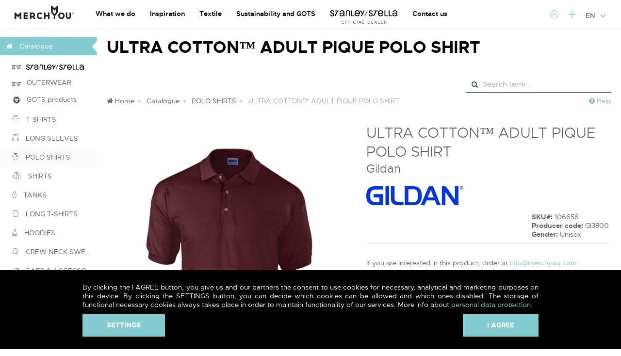

--- FILE ---
content_type: text/html; charset=UTF-8
request_url: https://www.merchyou.com/textile/product/106658
body_size: 9442
content:
<!DOCTYPE html>
<html lang="en">
  <head>
            <title>ULTRA COTTON™ ADULT PIQUE POLO SHIRT - MERCHYOU</title>
    <meta charset="UTF-8">
    <meta name="viewport" content="width=device-width, initial-scale=1.0">
    <meta name="format-detection" content="telephone=no">
    <link href='https://fonts.googleapis.com/css?family=Open+Sans:400,300,600,700&amp;subset=latin,latin-ext' rel='stylesheet' type='text/css'>
    <link rel="stylesheet" href="/textile/assets/fonts/clothes/style.css?109" />
    <link rel="stylesheet" href="/textile/assets/css/font-awesome.min.css" />
    <link rel="stylesheet" href="/textile/assets/css/bootstrap.css" />
    <link rel="stylesheet" href="/textile/assets/plugins/select2/css/select2.min.css" />
    <link rel="stylesheet" href="/textile/assets/plugins/kendoui/css/kendo.common.min.css" />
    <link rel="stylesheet" href="/textile/assets/plugins/kendoui/css/kendo.common-material.min.css" />
    <link rel="stylesheet" href="/textile/assets/plugins/kendoui/css/kendo.material.min.css" />
    <link rel="stylesheet" href="/textile/assets/plugins/kendoui/css/kendo.material.mobile.min.css" />
    <link rel="stylesheet" href="/textile/assets/plugins/easyzoom/easyzoom.css" />
    <link rel="stylesheet" href="/textile/assets/css/theme.css?109" />
    <link rel="stylesheet" href="/textile/assets/css/print.css?109" media="print" />
    
    <link rel="apple-touch-icon" sizes="180x180" href="/apple-touch-icon.png">
    <link rel="icon" type="image/png" href="/favicon-32x32.png" sizes="32x32">
    <link rel="icon" type="image/png" href="/favicon-16x16.png" sizes="16x16">
    <link rel="manifest" href="/manifest.json">
    <link rel="mask-icon" href="/safari-pinned-tab.svg" color="#5bbad5">
    <meta name="theme-color" content="#ffffff">
    
    <script src='https://www.google.com/recaptcha/api.js?hl=en'></script>
    
        
    <script>
      window.dataLayer = window.dataLayer || [];
      function gtag(){dataLayer.push(arguments);}
      gtag('js', new Date());
      
      gtag('consent', 'default', {
        'ad_storage': 'denied',
        'analytics_storage': 'denied',
        'ad_user_data': 'denied',
        'ad_personalization': 'denied'
      });
    
      gtag('event', 'user_type_dimension', {'user_type': 'client'});
      
    </script>
    
    <!-- Google Tag Manager -->
    <script>(function(w,d,s,l,i){w[l]=w[l]||[];w[l].push({'gtm.start':
    new Date().getTime(),event:'gtm.js'});var f=d.getElementsByTagName(s)[0],
    j=d.createElement(s),dl=l!='dataLayer'?'&l='+l:'';j.async=true;j.src=
    'https://www.googletagmanager.com/gtm.js?id='+i+dl;f.parentNode.insertBefore(j,f);
    })(window,document,'script','dataLayer','GTM-WDVHBS89');</script>
    <!-- End Google Tag Manager -->
  </head>
  <body>
    <!-- Google Tag Manager (noscript) -->
    <noscript><iframe src="https://www.googletagmanager.com/ns.html?id=GTM-WDVHBS89"
    height="0" width="0" style="display:none;visibility:hidden"></iframe></noscript>
    <!-- End Google Tag Manager (noscript) -->
    
    <header>
      <div class="container">
        <a href="https://www.merchyou.com/en" class="logo">
          <img src="/textile/assets/images/merchyou-black.svg" alt="MERCHYOU">
        </a>
        <div id="mm-toggle" class="mobile-menu-toggle"></div>
        <nav class="top-menu">
          <ul>
                        
                        <li class="item-about-us">
              <a href="https://www.merchyou.com/en/about-us">
                                What we do
                              </a>
                            <ul class="submenu">
                                <li><a href="https://www.merchyou.com/en/about-us/who-we-are">Who we are</a></li>
                                <li><a href="https://www.merchyou.com/en/about-us/fulfillment">Fulfillment</a></li>
                                <li><a href="https://www.merchyou.com/en/about-us/screenprinting">Textile screen printing</a></li>
                                <li><a href="https://www.merchyou.com/en/about-us/digital-printing">Digital textile printing</a></li>
                                <li><a href="https://www.merchyou.com/en/about-us/sublimation-printing">Sublimation textile printing</a></li>
                                <li><a href="https://www.merchyou.com/en/about-us/special-effects">Special printing effects</a></li>
                                <li><a href="https://hybrid.merchyou.com/en">Hybrid printing</a></li>
                                <li><a href="https://www.merchyou.com/en/about-us/woven-socks">Woven socks</a></li>
                                <li><a href="https://compost.merchyou.com/en">Compost printing</a></li>
                                <li><a href="https://www.merchyou.com/en/about-us/embroidery">Textile embroidery</a></li>
                                <li><a href="https://www.merchyou.com/en/about-us/final-touch">Final touch</a></li>
                                <li><a href="https://www.merchyou.com/en/about-us/preparing-data">Data specification</a></li>
                                <li><a href="https://www.merchyou.com/en/blog/merch-journey">Merch journey</a></li>
                              </ul>
                          </li>
                        <li class="item-inspiration">
              <a href="https://www.merchyou.com/en/inspiration">
                                Inspiration
                              </a>
                            <ul class="submenu">
                                <li><a href="https://www.merchyou.com/en/blog">Blog</a></li>
                                <li><a href="https://www.merchyou.com/en/inspiration/band-merchandise">Band and festival merchandise</a></li>
                                <li><a href="https://www.merchyou.com/en/inspiration/fashion-brand">Fashion brand</a></li>
                                <li><a href="https://www.merchyou.com/en/inspiration/companies-club">Companies and clubs</a></li>
                                <li><a href="https://www.merchyou.com/en/inspiration/workwear">Workwear</a></li>
                                <li><a href="https://www.merchyou.com/en/inspiration/sport">Sport and leisure</a></li>
                                <li><a href="https://www.merchyou.com/en/inspiration/industrial-workwear">Industrial Workwear</a></li>
                                <li><a href="https://www.merchyou.com/en/inspiration/schools-camps">Schools and camps</a></li>
                              </ul>
                          </li>
                        <li class="item-textile">
              <a href="https://www.merchyou.com/textile/?_locale=en">
                                Textile
                              </a>
                            <ul class="submenu">
                                <li><a href="https://merchyou.shop/">For orders from 1 piece</a></li>
                                <li><a href="https://www.merchyou.com/textile/?_locale=en">For orders from 30 pieces</a></li>
                              </ul>
                          </li>
                        <li class="item-sustainability">
              <a href="https://www.merchyou.com/en/sustainability">
                                Sustainability and GOTS
                              </a>
                          </li>
                        <li class="item-stanley-stella">
              <a href="https://www.merchyou.com/en/stanley-stella">
                                <img src="/textile/assets/images/stanley-stella-official-dealer-2.svg" alt="Stanley Stella Official Dealer" />
                              </a>
                          </li>
                        <li class="item-contacts">
              <a href="https://www.merchyou.com/en/contacts">
                                Contact us
                              </a>
                          </li>
                      </ul>
        </nav>
        <ul class="toolbar">
                      <li><a href="/textile/login"><i class="m-user"></i> Login</a></li>
            <li><a href="/textile/registration"><i class="m-plus"></i>New registration</a></li>
                    
                    
          <li class="lng">
            <a href="#">EN <i class="m-down"></i></a>
            <ul class="submenu">
              <li><a href="/textile/locale?_locale=sk&amp;r=/textile/product/106658">Slovenčina</a></li>
              <li><a href="/textile/locale?_locale=cz&amp;r=/textile/product/106658">Čeština</a></li>
              <li><a href="/textile/locale?_locale=en&amp;r=/textile/product/106658">English</a></li>
            </ul>
          </li>
        </ul>
      </div>
    </header>
            
        
    <div class="main-layout ">
            <div class="side-menu-wrapper">
        <ul class="side-menu">
  <li>
  <li class="active">
    <a href="/textile/categories" title="Catalogue">
            <i class="fa fa-home"></i> 
            <span>Catalogue</span>
    </a>
        <ul class="submenu">
                  <a href="/textile/categories?producer=117" class="menu-brand-logo">
        <img src="/textile/assets/images/stst-2.png" alt="" class="brand-ico" />
        <img src="/textile/assets/images/stanley-stella-2.svg" alt="Stanley Stella" class="brand-logo" />
      </a>
      <a href="/textile/catalog/outerwear" class="menu-brand-logo">
        <img src="/textile/assets/images/stst-2.png" alt="" class="brand-ico" />
        &nbsp;
        OUTERWEAR
      </a>
      <a href="/textile/categories?gots=1" class="menu-brand-logo">
        <img src="/textile/assets/images/gots.png" alt="" class="gots-ico" />
        &nbsp;
        GOTS products
      </a>
            <li class="">
        <a href="/textile/catalog/1" title="T-SHIRTS">
                    <i class="cl-tshirt"></i> 
                    T-SHIRTS
        </a>
              </li>
                  <li class="">
        <a href="/textile/catalog/44" title="LONG SLEEVES">
                    <i class="cl-jumper"></i> 
                    LONG SLEEVES
        </a>
              </li>
                  <li class="active">
        <a href="/textile/catalog/2" title="POLO SHIRTS">
                    <i class="cl-poloshirt"></i> 
                    POLO SHIRTS
        </a>
              </li>
                  <li class="">
        <a href="/textile/catalog/51" title="SHIRTS">
                    <i class="cl-shirt"></i> 
                    SHIRTS
        </a>
              </li>
                  <li class="">
        <a href="/textile/catalog/35" title="TANKS">
                    <i class="cl-top"></i> 
                    TANKS
        </a>
              </li>
                  <li class="">
        <a href="/textile/catalog/36" title="LONG T-SHIRTS">
                    <i class="cl-tall-tee"></i> 
                    LONG T-SHIRTS
        </a>
              </li>
                  <li class="">
        <a href="/textile/catalog/3" title="HOODIES">
                    <i class="cl-hoodie"></i> 
                    HOODIES
        </a>
                <ul class="submenu">
                    <li class="">
            <a href="/textile/catalog/45" title="ZIP HOODIES">
                            <i class="cl-hoodie-zipped"></i> 
                            ZIP HOODIES
            </a>
          </li>
                    <li class="">
            <a href="/textile/catalog/46" title="COLLEGE JACKETS">
                            <i class="cl-jacket"></i> 
                            COLLEGE JACKETS
            </a>
          </li>
                    <li class="">
            <a href="/textile/catalog/47" title="HOODED SWEATSHIRTS">
                            <i class="cl-hoodie"></i> 
                            HOODED SWEATSHIRTS
            </a>
          </li>
                  </ul>
              </li>
                  <li class="">
        <a href="/textile/catalog/55" title="CREW NECK SWEATSHIRTS">
                    <i class="cl-crew-neck-sweatshirts"></i> 
                    CREW NECK SWEATSHIRTS
        </a>
              </li>
                  <li class="">
        <a href="/textile/catalog/15" title="CAPS &amp; ACCESSORIES">
                    <i class="cl-cap"></i> 
                    CAPS &amp; ACCESSORIES
        </a>
                <ul class="submenu">
                    <li class="">
            <a href="/textile/catalog/54" title="BEANIES">
                            <i class="cl-beanies"></i> 
                            BEANIES
            </a>
          </li>
                    <li class="">
            <a href="/textile/catalog/48" title="HATS">
                            <i class="cl-hats"></i> 
                            HATS
            </a>
          </li>
                    <li class="">
            <a href="/textile/catalog/49" title="CAPS">
                            <i class="cl-cap"></i> 
                            CAPS
            </a>
          </li>
                    <li class="">
            <a href="/textile/catalog/50" title="SCARVES">
                            <i class="cl-scarves"></i> 
                            SCARVES
            </a>
          </li>
                  </ul>
              </li>
                  <li class="">
        <a href="/textile/catalog/13" title="SPORTS &amp; PERFORMANCE">
                    <i class="cl-tshirt-sport"></i> 
                    SPORTS &amp; PERFORMANCE
        </a>
              </li>
                  <li class="">
        <a href="/textile/catalog/7" title="CHILDREN">
                    <i class="cl-kids-tee"></i> 
                    CHILDREN
        </a>
              </li>
                  <li class="">
        <a href="/textile/catalog/6" title="JACKETS">
                    <i class="cl-jaskets"></i> 
                    JACKETS
        </a>
              </li>
                  <li class="">
        <a href="/textile/catalog/57" title="WINTER JACKETS">
                    <i class="cl-winter-jacket"></i> 
                    WINTER JACKETS
        </a>
              </li>
                  <li class="">
        <a href="/textile/catalog/23" title="WINDBREAKERS">
                    <i class="cl-jacket"></i> 
                    WINDBREAKERS
        </a>
              </li>
                  <li class="">
        <a href="/textile/catalog/5" title="SOFTSHELL">
                    <i class="cl-softshell"></i> 
                    SOFTSHELL
        </a>
              </li>
                  <li class="">
        <a href="/textile/catalog/4" title="FLEECE">
                    <i class="cl-fleece"></i> 
                    FLEECE
        </a>
              </li>
                  <li class="">
        <a href="/textile/catalog/16" title="BAGS">
                    <i class="cl-bag"></i> 
                    BAGS
        </a>
              </li>
                  <li class="">
        <a href="/textile/catalog/29" title="BACKPACKS">
                    <i class="cl-backpack"></i> 
                    BACKPACKS
        </a>
              </li>
                  <li class="">
        <a href="/textile/catalog/17" title="TOWELS &amp; BATHROBES">
                    <i class="cl-towels"></i> 
                    TOWELS &amp; BATHROBES
        </a>
              </li>
                  <li class="">
        <a href="/textile/catalog/31" title="SHORTS">
                    <i class="cl-shorts"></i> 
                    SHORTS
        </a>
              </li>
                  <li class="">
        <a href="/textile/catalog/8" title="CORPORATE">
                    <i class="cl-corporate"></i> 
                    CORPORATE
        </a>
              </li>
                  <li class="">
        <a href="/textile/catalog/9" title="TROUSERS">
                    <i class="cl-pants"></i> 
                    TROUSERS
        </a>
              </li>
                  <li class="">
        <a href="/textile/catalog/10" title="BISTRO">
                    <i class="cl-bistro"></i> 
                    BISTRO
        </a>
              </li>
                  <li class="">
        <a href="/textile/catalog/11" title="WORKWEAR">
                    <i class="cl-work"></i> 
                    WORKWEAR
        </a>
              </li>
                  <li class="">
        <a href="/textile/catalog/12" title="SHOES">
                    <i class=" cl-shue"></i> 
                    SHOES
        </a>
              </li>
                  <li class="">
        <a href="/textile/catalog/14" title="UNDERWEAR">
                    <i class="cl-underwear2"></i> 
                    UNDERWEAR
        </a>
              </li>
                  <li class="">
        <a href="/textile/catalog/22" title="ACCESSORIES">
                    <i class="cl-accessories"></i> 
                    ACCESSORIES
        </a>
              </li>
                  <li class="">
        <a href="/textile/catalog/52" title="SOCKS">
                    <i class="cl-underwear"></i> 
                    SOCKS
        </a>
              </li>
                  <li class="">
        <a href="/textile/catalog/53" title="GLOVES">
                    <i class="cl-gloves"></i> 
                    GLOVES
        </a>
              </li>
                  <li class="">
        <a href="/textile/catalog/24" title="VESTS">
                    <i class="cl-vest2"></i> 
                    VESTS
        </a>
              </li>
                  <li class="">
        <a href="/textile/catalog/26" title="UMBRELLAS AND PONCHOS">
                    <i class="cl-umbrella"></i> 
                    UMBRELLAS AND PONCHOS
        </a>
              </li>
                  <li class="">
        <a href="/textile/catalog/27" title="SAFETY WEAR">
                    <i class="cl-work"></i> 
                    SAFETY WEAR
        </a>
              </li>
                  <li class="">
        <a href="/textile/catalog/28" title="DRESSES">
                    <i class=" cl-dress"></i> 
                    DRESSES
        </a>
              </li>
                  <li class="">
        <a href="/textile/catalog/30" title="KNITWEAR">
                    <i class="cl-jumper"></i> 
                    KNITWEAR
        </a>
              </li>
                  <li class="">
        <a href="/textile/catalog/32" title="SWIM">
                    <i class="cl-swimsuit"></i> 
                    SWIM
        </a>
              </li>
                  <li class="">
        <a href="/textile/catalog/58" title="HARD GOODS">
                    <i class="cl-writing-instruments"></i> 
                    HARD GOODS
        </a>
                <ul class="submenu">
                    <li class="">
            <a href="/textile/catalog/59" title="Audio">
                            <i class="cl-audio"></i> 
                            Audio
            </a>
          </li>
                    <li class="">
            <a href="/textile/catalog/60" title="Car &amp; Safety">
                            <i class="cl-car-and-safety"></i> 
                            Car &amp; Safety
            </a>
          </li>
                    <li class="">
            <a href="/textile/catalog/61" title="Drinkware">
                            <i class="cl-drinkware"></i> 
                            Drinkware
            </a>
          </li>
                    <li class="">
            <a href="/textile/catalog/62" title="Healthy Living &amp; Sport">
                            <i class="cl-healthy-living-and-sport"></i> 
                            Healthy Living &amp; Sport
            </a>
          </li>
                    <li class="">
            <a href="/textile/catalog/63" title="Home &amp; Living">
                            <i class="cl-home-and-living"></i> 
                            Home &amp; Living
            </a>
          </li>
                    <li class="">
            <a href="/textile/catalog/64" title="Lanyards &amp; Keychains">
                            <i class="cl-laynards-and-keychains"></i> 
                            Lanyards &amp; Keychains
            </a>
          </li>
                    <li class="">
            <a href="/textile/catalog/65" title="Outdoor">
                            <i class="cl-outdoor"></i> 
                            Outdoor
            </a>
          </li>
                    <li class="">
            <a href="/textile/catalog/66" title="Phone &amp; Tablet accessories">
                            <i class="cl-phone-and-tablet-accessories"></i> 
                            Phone &amp; Tablet accessories
            </a>
          </li>
                    <li class="">
            <a href="/textile/catalog/68" title="Portfolios &amp; Notebooks">
                            <i class="cl-portfolios-and-notebooks"></i> 
                            Portfolios &amp; Notebooks
            </a>
          </li>
                    <li class="">
            <a href="/textile/catalog/69" title="Tools &amp; Torches">
                            <i class="cl-toos-and-torches"></i> 
                            Tools &amp; Torches
            </a>
          </li>
                    <li class="">
            <a href="/textile/catalog/70" title="Writing Instruments">
                            <i class="cl-writing-instruments"></i> 
                            Writing Instruments
            </a>
          </li>
                  </ul>
              </li>
          </ul>
      </li>
  </ul>
      
      </div>
      <div class="content-wrapper">
        <div class="page-title-container">
          <h1 class="page-title">ULTRA COTTON™ ADULT PIQUE POLO SHIRT</h1>
          <div class="input-icon search">
  <i class="fa fa-search"></i>
  <form method="get" action="/textile/catalog/search">
    <input id="quick-search" type="text" class="form-control" placeholder="Search term ..." name="search" value="" data-suggest-url="/textile/suggest" />
  </form>
</div>        </div>
                <div class="breadcrumb">
          <ul>
            <li><a href="/textile/"><i class="fa fa-home"></i> Home</a></li>
                                    <li><a href="/textile/categories">Catalogue</a></li>
                                                <li><a href="/textile/catalog/2">POLO SHIRTS</a></li>
                                                <li><span>ULTRA COTTON™ ADULT PIQUE POLO SHIRT</span></li>
                                  </ul>
                      
          <a href="#modal-help" class="help" data-toggle="modal">
            <i class="fa fa-question-circle"></i>
            Help
          </a>
                            </div>
                <div class="content">
          

          
<div class="product-detail" data-map="[{&quot;size&quot;:&quot;S&quot;,&quot;color&quot;:&quot;Charcoal&quot;,&quot;url&quot;:&quot;\/textile\/product\/42925&quot;},{&quot;size&quot;:&quot;M&quot;,&quot;color&quot;:&quot;Charcoal&quot;,&quot;url&quot;:&quot;\/textile\/product\/42926&quot;},{&quot;size&quot;:&quot;L&quot;,&quot;color&quot;:&quot;Charcoal&quot;,&quot;url&quot;:&quot;\/textile\/product\/42927&quot;},{&quot;size&quot;:&quot;XL&quot;,&quot;color&quot;:&quot;Charcoal&quot;,&quot;url&quot;:&quot;\/textile\/product\/42928&quot;},{&quot;size&quot;:&quot;2XL&quot;,&quot;color&quot;:&quot;Charcoal&quot;,&quot;url&quot;:&quot;\/textile\/product\/42929&quot;},{&quot;size&quot;:&quot;S&quot;,&quot;color&quot;:&quot;Ash Grey&quot;,&quot;url&quot;:&quot;\/textile\/product\/42976&quot;},{&quot;size&quot;:&quot;M&quot;,&quot;color&quot;:&quot;Ash Grey&quot;,&quot;url&quot;:&quot;\/textile\/product\/42977&quot;},{&quot;size&quot;:&quot;2XL&quot;,&quot;color&quot;:&quot;Sport Grey&quot;,&quot;url&quot;:&quot;\/textile\/product\/63540&quot;},{&quot;size&quot;:&quot;L&quot;,&quot;color&quot;:&quot;Sport Grey&quot;,&quot;url&quot;:&quot;\/textile\/product\/63544&quot;},{&quot;size&quot;:&quot;M&quot;,&quot;color&quot;:&quot;Sport Grey&quot;,&quot;url&quot;:&quot;\/textile\/product\/63545&quot;},{&quot;size&quot;:&quot;S&quot;,&quot;color&quot;:&quot;Sport Grey&quot;,&quot;url&quot;:&quot;\/textile\/product\/63546&quot;},{&quot;size&quot;:&quot;XL&quot;,&quot;color&quot;:&quot;Sport Grey&quot;,&quot;url&quot;:&quot;\/textile\/product\/63547&quot;},{&quot;size&quot;:&quot;S&quot;,&quot;color&quot;:&quot;White&quot;,&quot;url&quot;:&quot;\/textile\/product\/106602&quot;},{&quot;size&quot;:&quot;M&quot;,&quot;color&quot;:&quot;White&quot;,&quot;url&quot;:&quot;\/textile\/product\/106603&quot;},{&quot;size&quot;:&quot;L&quot;,&quot;color&quot;:&quot;White&quot;,&quot;url&quot;:&quot;\/textile\/product\/106604&quot;},{&quot;size&quot;:&quot;XL&quot;,&quot;color&quot;:&quot;White&quot;,&quot;url&quot;:&quot;\/textile\/product\/106605&quot;},{&quot;size&quot;:&quot;2XL&quot;,&quot;color&quot;:&quot;White&quot;,&quot;url&quot;:&quot;\/textile\/product\/106606&quot;},{&quot;size&quot;:&quot;S&quot;,&quot;color&quot;:&quot;Navy&quot;,&quot;url&quot;:&quot;\/textile\/product\/106607&quot;},{&quot;size&quot;:&quot;M&quot;,&quot;color&quot;:&quot;Navy&quot;,&quot;url&quot;:&quot;\/textile\/product\/106608&quot;},{&quot;size&quot;:&quot;L&quot;,&quot;color&quot;:&quot;Navy&quot;,&quot;url&quot;:&quot;\/textile\/product\/106609&quot;},{&quot;size&quot;:&quot;XL&quot;,&quot;color&quot;:&quot;Navy&quot;,&quot;url&quot;:&quot;\/textile\/product\/106610&quot;},{&quot;size&quot;:&quot;2XL&quot;,&quot;color&quot;:&quot;Navy&quot;,&quot;url&quot;:&quot;\/textile\/product\/106611&quot;},{&quot;size&quot;:&quot;S&quot;,&quot;color&quot;:&quot;Black&quot;,&quot;url&quot;:&quot;\/textile\/product\/106612&quot;},{&quot;size&quot;:&quot;M&quot;,&quot;color&quot;:&quot;Black&quot;,&quot;url&quot;:&quot;\/textile\/product\/106613&quot;},{&quot;size&quot;:&quot;L&quot;,&quot;color&quot;:&quot;Black&quot;,&quot;url&quot;:&quot;\/textile\/product\/106614&quot;},{&quot;size&quot;:&quot;XL&quot;,&quot;color&quot;:&quot;Black&quot;,&quot;url&quot;:&quot;\/textile\/product\/106615&quot;},{&quot;size&quot;:&quot;2XL&quot;,&quot;color&quot;:&quot;Black&quot;,&quot;url&quot;:&quot;\/textile\/product\/106616&quot;},{&quot;size&quot;:&quot;S&quot;,&quot;color&quot;:&quot;Red&quot;,&quot;url&quot;:&quot;\/textile\/product\/106617&quot;},{&quot;size&quot;:&quot;M&quot;,&quot;color&quot;:&quot;Red&quot;,&quot;url&quot;:&quot;\/textile\/product\/106618&quot;},{&quot;size&quot;:&quot;L&quot;,&quot;color&quot;:&quot;Red&quot;,&quot;url&quot;:&quot;\/textile\/product\/106619&quot;},{&quot;size&quot;:&quot;XL&quot;,&quot;color&quot;:&quot;Red&quot;,&quot;url&quot;:&quot;\/textile\/product\/106620&quot;},{&quot;size&quot;:&quot;2XL&quot;,&quot;color&quot;:&quot;Red&quot;,&quot;url&quot;:&quot;\/textile\/product\/106621&quot;},{&quot;size&quot;:&quot;S&quot;,&quot;color&quot;:&quot;Royal Blue&quot;,&quot;url&quot;:&quot;\/textile\/product\/106622&quot;},{&quot;size&quot;:&quot;M&quot;,&quot;color&quot;:&quot;Royal Blue&quot;,&quot;url&quot;:&quot;\/textile\/product\/106623&quot;},{&quot;size&quot;:&quot;L&quot;,&quot;color&quot;:&quot;Royal Blue&quot;,&quot;url&quot;:&quot;\/textile\/product\/106624&quot;},{&quot;size&quot;:&quot;XL&quot;,&quot;color&quot;:&quot;Royal Blue&quot;,&quot;url&quot;:&quot;\/textile\/product\/106625&quot;},{&quot;size&quot;:&quot;2XL&quot;,&quot;color&quot;:&quot;Royal Blue&quot;,&quot;url&quot;:&quot;\/textile\/product\/106626&quot;},{&quot;size&quot;:&quot;S&quot;,&quot;color&quot;:&quot;Light Blue&quot;,&quot;url&quot;:&quot;\/textile\/product\/106632&quot;},{&quot;size&quot;:&quot;M&quot;,&quot;color&quot;:&quot;Light Blue&quot;,&quot;url&quot;:&quot;\/textile\/product\/106633&quot;},{&quot;size&quot;:&quot;L&quot;,&quot;color&quot;:&quot;Light Blue&quot;,&quot;url&quot;:&quot;\/textile\/product\/106634&quot;},{&quot;size&quot;:&quot;XL&quot;,&quot;color&quot;:&quot;Light Blue&quot;,&quot;url&quot;:&quot;\/textile\/product\/106635&quot;},{&quot;size&quot;:&quot;2XL&quot;,&quot;color&quot;:&quot;Light Blue&quot;,&quot;url&quot;:&quot;\/textile\/product\/106636&quot;},{&quot;size&quot;:&quot;S&quot;,&quot;color&quot;:&quot;Kiwi&quot;,&quot;url&quot;:&quot;\/textile\/product\/106637&quot;},{&quot;size&quot;:&quot;M&quot;,&quot;color&quot;:&quot;Kiwi&quot;,&quot;url&quot;:&quot;\/textile\/product\/106638&quot;},{&quot;size&quot;:&quot;L&quot;,&quot;color&quot;:&quot;Kiwi&quot;,&quot;url&quot;:&quot;\/textile\/product\/106639&quot;},{&quot;size&quot;:&quot;XL&quot;,&quot;color&quot;:&quot;Kiwi&quot;,&quot;url&quot;:&quot;\/textile\/product\/106640&quot;},{&quot;size&quot;:&quot;2XL&quot;,&quot;color&quot;:&quot;Kiwi&quot;,&quot;url&quot;:&quot;\/textile\/product\/106641&quot;},{&quot;size&quot;:&quot;S&quot;,&quot;color&quot;:&quot;Maroon&quot;,&quot;url&quot;:&quot;\/textile\/product\/106642&quot;},{&quot;size&quot;:&quot;M&quot;,&quot;color&quot;:&quot;Maroon&quot;,&quot;url&quot;:&quot;\/textile\/product\/106643&quot;},{&quot;size&quot;:&quot;L&quot;,&quot;color&quot;:&quot;Maroon&quot;,&quot;url&quot;:&quot;\/textile\/product\/106644&quot;},{&quot;size&quot;:&quot;XL&quot;,&quot;color&quot;:&quot;Maroon&quot;,&quot;url&quot;:&quot;\/textile\/product\/106645&quot;},{&quot;size&quot;:&quot;2XL&quot;,&quot;color&quot;:&quot;Maroon&quot;,&quot;url&quot;:&quot;\/textile\/product\/106646&quot;},{&quot;size&quot;:&quot;S&quot;,&quot;color&quot;:&quot;Forest Green&quot;,&quot;url&quot;:&quot;\/textile\/product\/106647&quot;},{&quot;size&quot;:&quot;M&quot;,&quot;color&quot;:&quot;Forest Green&quot;,&quot;url&quot;:&quot;\/textile\/product\/106648&quot;},{&quot;size&quot;:&quot;L&quot;,&quot;color&quot;:&quot;Forest Green&quot;,&quot;url&quot;:&quot;\/textile\/product\/106649&quot;},{&quot;size&quot;:&quot;XL&quot;,&quot;color&quot;:&quot;Forest Green&quot;,&quot;url&quot;:&quot;\/textile\/product\/106650&quot;},{&quot;size&quot;:&quot;2XL&quot;,&quot;color&quot;:&quot;Forest Green&quot;,&quot;url&quot;:&quot;\/textile\/product\/106651&quot;},{&quot;size&quot;:&quot;S&quot;,&quot;color&quot;:&quot;Dark Heather&quot;,&quot;url&quot;:&quot;\/textile\/product\/106652&quot;},{&quot;size&quot;:&quot;M&quot;,&quot;color&quot;:&quot;Dark Heather&quot;,&quot;url&quot;:&quot;\/textile\/product\/106653&quot;},{&quot;size&quot;:&quot;L&quot;,&quot;color&quot;:&quot;Dark Heather&quot;,&quot;url&quot;:&quot;\/textile\/product\/106654&quot;},{&quot;size&quot;:&quot;XL&quot;,&quot;color&quot;:&quot;Dark Heather&quot;,&quot;url&quot;:&quot;\/textile\/product\/106655&quot;},{&quot;size&quot;:&quot;2XL&quot;,&quot;color&quot;:&quot;Dark Heather&quot;,&quot;url&quot;:&quot;\/textile\/product\/106656&quot;},{&quot;size&quot;:&quot;S&quot;,&quot;color&quot;:&quot;Sand&quot;,&quot;url&quot;:&quot;\/textile\/product\/106657&quot;},{&quot;size&quot;:&quot;M&quot;,&quot;color&quot;:&quot;Sand&quot;,&quot;url&quot;:&quot;\/textile\/product\/106658&quot;},{&quot;size&quot;:&quot;L&quot;,&quot;color&quot;:&quot;Sand&quot;,&quot;url&quot;:&quot;\/textile\/product\/106659&quot;},{&quot;size&quot;:&quot;XL&quot;,&quot;color&quot;:&quot;Sand&quot;,&quot;url&quot;:&quot;\/textile\/product\/106660&quot;},{&quot;size&quot;:&quot;2XL&quot;,&quot;color&quot;:&quot;Sand&quot;,&quot;url&quot;:&quot;\/textile\/product\/106661&quot;},{&quot;size&quot;:&quot;S&quot;,&quot;color&quot;:&quot;Purple&quot;,&quot;url&quot;:&quot;\/textile\/product\/106662&quot;},{&quot;size&quot;:&quot;M&quot;,&quot;color&quot;:&quot;Purple&quot;,&quot;url&quot;:&quot;\/textile\/product\/106663&quot;},{&quot;size&quot;:&quot;L&quot;,&quot;color&quot;:&quot;Purple&quot;,&quot;url&quot;:&quot;\/textile\/product\/106664&quot;},{&quot;size&quot;:&quot;XL&quot;,&quot;color&quot;:&quot;Purple&quot;,&quot;url&quot;:&quot;\/textile\/product\/106665&quot;},{&quot;size&quot;:&quot;2XL&quot;,&quot;color&quot;:&quot;Purple&quot;,&quot;url&quot;:&quot;\/textile\/product\/106666&quot;},{&quot;size&quot;:&quot;S&quot;,&quot;color&quot;:&quot;Carolina Blue&quot;,&quot;url&quot;:&quot;\/textile\/product\/106667&quot;},{&quot;size&quot;:&quot;M&quot;,&quot;color&quot;:&quot;Carolina Blue&quot;,&quot;url&quot;:&quot;\/textile\/product\/106668&quot;},{&quot;size&quot;:&quot;L&quot;,&quot;color&quot;:&quot;Carolina Blue&quot;,&quot;url&quot;:&quot;\/textile\/product\/106669&quot;},{&quot;size&quot;:&quot;XL&quot;,&quot;color&quot;:&quot;Carolina Blue&quot;,&quot;url&quot;:&quot;\/textile\/product\/106670&quot;},{&quot;size&quot;:&quot;2XL&quot;,&quot;color&quot;:&quot;Carolina Blue&quot;,&quot;url&quot;:&quot;\/textile\/product\/106671&quot;}]">
  <div class="row">
    <div class="col-md-6">
      <div class="main-image">
                        <div class="easyzoom easyzoom--adjacent">
          <a href="/textile/media/product/orig/custom/c/6/f/c6fb7759ad0b64d3c0f977650177.jpg">
            <img src="/textile/media/product/orig/custom/c/6/f/c6fb7759ad0b64d3c0f977650177.jpg" alt="" />
          </a>
        </div>
              </div>
    </div>
    <div class="col-md-6">
      <div class="product-title">ULTRA COTTON™ ADULT PIQUE POLO SHIRT</div>
            <div class="product-producer">Gildan</div>
            <div class="producer-logo">
        <img src="/textile/media/producer/gildan.jpg" alt="" />
      </div>
                  <div class="product-info">
        <div class="prices">
                  </div>
        <div class="state">
          <strong>SKU#:</strong> 106658<br />
                              <strong>Producer code:</strong> GI3800<br />
                              <strong>Gender:</strong> Unisex<br />
                                        
                    
                    
                    
                    
                  </div>
      </div>
      
                  
      <div style="margin-bottom: 25px">
        If you are interested in this product, order at <a href="mailto:info@merchyou.com">info@merchyou.com</a>
      </div>
      
            <div class="alert alert-info">
        To view the price and stock availability of the product, please <a href="/textile/login">log in</a>. If you do not have a user account with us yet, you can <a href="/textile/registration">register now</a>.
      </div>
            
            
              
      <button type="button" onclick="window.print();" class="btn btn-secondary btn-print">
        <i class="fa fa-print"></i>
        Product Sheet
      </button>
      
            
            
    </div>
  </div>
  
    <div class="other-images owl-carousel">
        <div class="alt-image" data-url="/textile/media/product/orig/s1/c/4/5/c45dae5dea9cebf0537869707646.jpg"><img src="/textile/media/product/400/s1/c/4/5/c45dae5dea9cebf0537869707646.jpg" alt="" /></div>
        <div class="alt-image" data-url="/textile/media/product/orig/custom/c/6/f/c6fb7759ad0b64d3c0f977650177.jpg"><img src="/textile/media/product/400/custom/c/6/f/c6fb7759ad0b64d3c0f977650177.jpg" alt="" /></div>
      </div>
        
  <hr />

    
    <div class="parameter-selector">
    <div class="param-title">Colours:</div>
    <div class="colors">
            <div class="color" data-color="Ash Grey">
        <span class="image">
                              <span class="flag flag-outlet"><em>OUTLET</em></span>
          
                              <img src="/textile/media/product/400/custom/c/7/2/c728fe59ad0d04ee46a941525145.jpg" alt="" />
                  </span>
        <span class="name">Ash Grey</span>
      </div>
            <div class="color" data-color="Black">
        <span class="image">
                              <span class="flag flag-outlet"><em>OUTLET</em></span>
          
                              <img src="/textile/media/product/400/s1/7/e/0/7e091759d417eaf0d78992272114.jpg" alt="" />
                  </span>
        <span class="name">Black</span>
      </div>
            <div class="color" data-color="Carolina Blue">
        <span class="image">
                              <span class="flag flag-outlet"><em>OUTLET</em></span>
          
                              <img src="/textile/media/product/400/s1/1/a/7/1a78bd59d417ec9c532280007912.jpg" alt="" />
                  </span>
        <span class="name">Carolina Blue</span>
      </div>
            <div class="color" data-color="Charcoal">
        <span class="image">
                              <span class="flag flag-outlet"><em>OUTLET</em></span>
          
                              <img src="/textile/media/product/400/s1/3/4/5/345cae59d417eb9e675604060115.jpg" alt="" />
                  </span>
        <span class="name">Charcoal</span>
      </div>
            <div class="color" data-color="Dark Heather">
        <span class="image">
                              <span class="flag flag-outlet"><em>OUTLET</em></span>
          
                              <img src="/textile/media/product/400/s1/f/e/c/fecc0b59d417eb682bf205854296.jpg" alt="" />
                  </span>
        <span class="name">Dark Heather</span>
      </div>
            <div class="color" data-color="Forest Green">
        <span class="image">
                              <span class="flag flag-outlet"><em>OUTLET</em></span>
          
                              <img src="/textile/media/product/400/s1/6/3/8/6380a859d417edd23bc611607675.jpg" alt="" />
                  </span>
        <span class="name">Forest Green</span>
      </div>
            <div class="color" data-color="Kiwi">
        <span class="image">
                              <span class="flag flag-outlet"><em>OUTLET</em></span>
          
                                                            <span class="no-image unavailable"><em>Product<br />not<br />available</em></span>
                            </span>
        <span class="name">Kiwi</span>
      </div>
            <div class="color" data-color="Light Blue">
        <span class="image">
                              <span class="flag flag-outlet"><em>OUTLET</em></span>
          
                                                            <span class="no-image unavailable"><em>Product<br />not<br />available</em></span>
                            </span>
        <span class="name">Light Blue</span>
      </div>
            <div class="color" data-color="Maroon">
        <span class="image">
                              <span class="flag flag-outlet"><em>OUTLET</em></span>
          
                              <img src="/textile/media/product/400/s1/2/f/e/2fe65b59d417ed5c828043091278.jpg" alt="" />
                  </span>
        <span class="name">Maroon</span>
      </div>
            <div class="color" data-color="Navy">
        <span class="image">
                              <span class="flag flag-outlet"><em>OUTLET</em></span>
          
                              <img src="/textile/media/product/400/s1/9/e/f/9efa2059d417ebdae70887587523.jpg" alt="" />
                  </span>
        <span class="name">Navy</span>
      </div>
            <div class="color" data-color="Purple">
        <span class="image">
                              <span class="flag flag-outlet"><em>OUTLET</em></span>
          
                                                            <span class="no-image unavailable"><em>Product<br />not<br />available</em></span>
                            </span>
        <span class="name">Purple</span>
      </div>
            <div class="color" data-color="Red">
        <span class="image">
                              <span class="flag flag-outlet"><em>OUTLET</em></span>
          
                              <img src="/textile/media/product/400/s1/0/0/2/00254f59d417ed2d1a8493744563.jpg" alt="" />
                  </span>
        <span class="name">Red</span>
      </div>
            <div class="color" data-color="Royal Blue">
        <span class="image">
                              <span class="flag flag-outlet"><em>OUTLET</em></span>
          
                              <img src="/textile/media/product/400/custom/6/d/1/6d1fa05b6c29b214973488655474.jpg" alt="" />
                  </span>
        <span class="name">Royal Blue</span>
      </div>
            <div class="color active" data-color="Sand">
        <span class="image">
                              <span class="flag flag-outlet"><em>OUTLET</em></span>
          
                                                            <span class="no-image unavailable"><em>Product<br />not<br />available</em></span>
                            </span>
        <span class="name">Sand</span>
      </div>
            <div class="color" data-color="Sport Grey">
        <span class="image">
                              <span class="flag flag-outlet"><em>OUTLET</em></span>
          
                              <img src="/textile/media/product/400/s1/6/8/a/68a26a59d417eb421a8833013561.jpg" alt="" />
                  </span>
        <span class="name">Sport Grey</span>
      </div>
            <div class="color" data-color="White">
        <span class="image">
                              <span class="flag flag-outlet"><em>OUTLET</em></span>
          
                              <img src="/textile/media/product/400/s1/d/3/d/d3d0c659d417eaaf0a1580743459.jpg" alt="" />
                  </span>
        <span class="name">White</span>
      </div>
          </div>
  </div>
  
    <div class="parameter-selector">
    <div class="param-title">Sizes</div>
    <div class="sizes">
                  <div class="size" data-size="S">
        <span class="size-label">S</span>
              </div>
                        <div class="size active" data-size="M">
        <span class="size-label">M</span>
              </div>
                        <div class="size" data-size="L">
        <span class="size-label">L</span>
              </div>
                        <div class="size" data-size="XL">
        <span class="size-label">XL</span>
              </div>
                        <div class="size" data-size="2XL">
        <span class="size-label">2XL</span>
              </div>
                </div>
  </div>
        
  <div class="footer-note">
    <div class="color-info">
      Actual product colours may vary from colours shown on your monitor. To verify that the selected textile meets your expectations about its nature, cut and colour, we recommend ordering a sample. MERCHYOU is not responsible for the colour variations of the textile caused by the manufacturer due to the delivery of another batch of textile.
    </div>
    <div class="design-info">
      
    </div>
  </div>
  

      <div class="bordered-tab">
        <ul class="nav nav-tabs" role="tablist">
          <li class="active"><a href="#description" role="tab" data-toggle="tab">Product description</a></li>
        </ul>
        <div class="tab-content">
          <div role="tabpanel" class="tab-pane active" id="description">
            <div class="row">
              <div class="col-md-6">
                                <div class="description-big">
                  Kruhově dopřádaná bavlna<br />
3 knoflíky ve stejné barvě dřeva<br />
Dvojitě prošitý spodní lem<br />
Tvarovaný lemovaný límec a manžety<br />
Čistě ukončená léga se zesílenou spodní částí
                </div>                
              </div>
              <div class="col-md-6">
                <table class="table-parameters">
                                    <tr>
                    <th>Weight g/m<sup>2</sup>:</th>
                    <td>214</td>
                  </tr>
                                                      <tr>
                    <th>Material:</th>
                    <td>100% bavlna (Sport Grey: 90% bavlna / 10% polyester; Dark Heather: 50% bavlna / 50% polyester)</td>
                  </tr>
                                                      <tr>
                    <th>Weight:</th>
                    <td>0.2600</td>
                  </tr>
                                                                        <tr>
                    <th>Gender:</th>
                    <td>Unisex</td>
                  </tr>
                                                      <tr>
                    <th>Country of origin:</th>
                    <td>Honduras</td>
                  </tr>
                                  </table>                
              </div>
            </div>
          </div>
        </div>
      </div>
            
      
      
<div class="recently-viewed">
  <div class="page-subtitle">Recently viewed</div>
  <div class="recently-viewed-carousel-container">
    <div class="recently-viewed-carousel products owl-carousel">
          <div class="product">
                    <a href="/textile/product/106613">
      <span class="image">
                        <img src="/textile/media/product/400/s1/7/e/0/7e091759d417eaf0d78992272114.jpg" alt="Ultra Cotton™ Piqué Polo" data-full-image="/textile/media/product/orig/s1/7/e/0/7e091759d417eaf0d78992272114.jpg" />
              </span>
      <span class="code">GI3800</span>
      <span class="name">Ultra Cotton™ Piqué Polo</span>
      <div class="producer-name">Gildan</div>
      <div class="price-placeholder">
                  
              </div>
          </a>
  </div>
      </div>
  </div>
</div>
</div>

        </div>
      </div>
          </div>
    
    <div class="modal fade" id="modal-help" tabindex="-1" role="dialog">
      <div class="modal-dialog" role="document">
        <div class="modal-content">
          <div class="modal-header">
            <button type="button" class="close" data-dismiss="modal">&times;</button>
            <h4 class="modal-title">Help</h4>
          </div>
          <div class="modal-body">
            <p>In our unique online textile catalogue, you can easily search for a specific textile or choose from different categories.</p>
<p>If you need advice, just take a look at the most popular products we recommend and <a href="https://www.merchyou.com/en/inspiration">get inspired</a>.</p>
<p>In our catalogue, you will be able to see the prices and current European stock of individual producers - the availability of your chosen textile in Europe.</p>
<p>The products you see in the catalog is the best selection we have for you. But if you want to see our entire range, request to unlock it at info@merchyou.com</p>          </div>
        </div>
      </div>
    </div>
        
    <div class="two-buttons">
  <a href="/en/contacts">Get in touch <i class="m-arrow-right"></i></a>
  <a href="/en/price-quote">Get a price quote <i class="m-arrow-right"></i></a>
</div>
<footer>
  <div class="social">
    <div class="container">
      <div class="newsletter">
        <span class="title">GET THE LATEST NEWS</span>
        <form action="#" method="post" id="news-form">
          <div class="input-group">
            <input type="email" name="email" placeholder="Insert your e-mail" class="form-control" />
            <span class="input-group-btn">
              <button class="btn">ok</button>
            </span>
          </div>
        </form>
      </div>
      <div class="watchus">
        <span class="title">FOLLOW US</span>
        <div class="icons">
          <a href="http://www.facebook.com/merchyou" target="_blank"><i class="m-facebook"></i></a>
          <a href="http://instagram.com/merchyou" target="_blank"><i class="m-instagram"></i></a>
          <a href="http://twitter.com/merchyou" target="_blank"><i class="m-twitter"></i></a>
          <a href="http://merchyou.tumblr.com/" target="_blank"><i class="m-tumblr"></i></a>
        </div>
      </div>
    </div>
  </div>
  <div class="links">
    <div class="container ">
      <div class="row">
        <div class="col-md-6">
          <a href="/en" class="logo">
            <img src="/assets/images/merchyou-white.svg" alt="MERCHYOU" />
          </a>
        </div>
        <div class="col-md-2">
          <ul class="footer-menu">
            <li>MERCHYOU</li>
                                    <li><a href="https://www.merchyou.com/en/about-us/who-we-are">About us</a></li>
                        <li><a href="https://www.merchyou.com/en/about-us">What we do</a></li>
                        <li><a href="https://www.merchyou.com/en/blog">Blog</a></li>
                        <li><a href="https://www.merchyou.com/media/Code-of-Conduct/Code-of-Conduct_EN.pdf">Code of Conduct</a></li>
                        <li><a href="https://www.merchyou.com/assets/files/due-diligence-en.pdf">Due Diligence</a></li>
                      </ul>
        </div>
        <div class="col-md-2">
          <ul class="footer-menu">
            <li>HELP</li>
                                    <li><a href="https://www.merchyou.com/en/info/faq">FAQ</a></li>
                        <li><a href="https://www.merchyou.com/en/info/career">Career</a></li>
                        <li><a href="https://www.merchyou.com/en/info/terms-and-conditions">Terms and conditions</a></li>
                        <li><a href="https://www.merchyou.com/en/info/privacy">Privacy</a></li>
                      </ul>
        </div>
        <div class="col-md-2">
          <ul class="footer-menu">
            <li>CONTACT</li>
                        <li>Prešovská 45, 821 02 Bratislava 2, Slovakia</li>
            <li>Phone: <a href="tel:+421905111828" class="highlighted">+421 905 111 828</a></li>
            <li>E-mail: <a href="mailto:info@merchyou.com" class="highlighted">info@merchyou.com</a></li>
                      </ul>
        </div>
      </div>
    </div>
  </div>
</footer>
<div class="copyright container">
  2026 (c) MERCHYOU - Sustainable textile &amp; printing. All rights reserved.
  <div class="author">
    Webdesign - <a href="http://blank.sk">blank.sk</a>
  </div>
</div>

    
    <div class="mobile-menu">
      <a href="#" class="btn-close">×</a>
      <ul class="menu">
        <li class="logo">
          <a href="https://www.merchyou.com/en">
            <img src="/textile/assets/images/merchyou-black.svg" alt="MERCHYOU">
          </a>
        </li>
                <li class="item-about-us">
          <a href="https://www.merchyou.com/en/about-us">
                        What we do
                      </a>
                    <ul class="submenu">
                        <li><a href="https://www.merchyou.com/en/about-us/who-we-are">Who we are</a></li>
                        <li><a href="https://www.merchyou.com/en/about-us/fulfillment">Fulfillment</a></li>
                        <li><a href="https://www.merchyou.com/en/about-us/screenprinting">Textile screen printing</a></li>
                        <li><a href="https://www.merchyou.com/en/about-us/digital-printing">Digital textile printing</a></li>
                        <li><a href="https://www.merchyou.com/en/about-us/sublimation-printing">Sublimation textile printing</a></li>
                        <li><a href="https://www.merchyou.com/en/about-us/special-effects">Special printing effects</a></li>
                        <li><a href="https://hybrid.merchyou.com/en">Hybrid printing</a></li>
                        <li><a href="https://www.merchyou.com/en/about-us/woven-socks">Woven socks</a></li>
                        <li><a href="https://compost.merchyou.com/en">Compost printing</a></li>
                        <li><a href="https://www.merchyou.com/en/about-us/embroidery">Textile embroidery</a></li>
                        <li><a href="https://www.merchyou.com/en/about-us/final-touch">Final touch</a></li>
                        <li><a href="https://www.merchyou.com/en/about-us/preparing-data">Data specification</a></li>
                        <li><a href="https://www.merchyou.com/en/blog/merch-journey">Merch journey</a></li>
                      </ul>
                  </li>
                <li class="item-inspiration">
          <a href="https://www.merchyou.com/en/inspiration">
                        Inspiration
                      </a>
                    <ul class="submenu">
                        <li><a href="https://www.merchyou.com/en/blog">Blog</a></li>
                        <li><a href="https://www.merchyou.com/en/inspiration/band-merchandise">Band and festival merchandise</a></li>
                        <li><a href="https://www.merchyou.com/en/inspiration/fashion-brand">Fashion brand</a></li>
                        <li><a href="https://www.merchyou.com/en/inspiration/companies-club">Companies and clubs</a></li>
                        <li><a href="https://www.merchyou.com/en/inspiration/workwear">Workwear</a></li>
                        <li><a href="https://www.merchyou.com/en/inspiration/sport">Sport and leisure</a></li>
                        <li><a href="https://www.merchyou.com/en/inspiration/industrial-workwear">Industrial Workwear</a></li>
                        <li><a href="https://www.merchyou.com/en/inspiration/schools-camps">Schools and camps</a></li>
                      </ul>
                  </li>
                <li class="item-textile">
          <a href="https://www.merchyou.com/textile/?_locale=en">
                        Textile
                      </a>
                    <ul class="submenu">
                        <li><a href="https://merchyou.shop/">For orders from 1 piece</a></li>
                        <li><a href="https://www.merchyou.com/textile/?_locale=en">For orders from 30 pieces</a></li>
                      </ul>
                  </li>
                <li class="item-sustainability">
          <a href="https://www.merchyou.com/en/sustainability">
                        Sustainability and GOTS
                      </a>
                  </li>
                <li class="item-stanley-stella">
          <a href="https://www.merchyou.com/en/stanley-stella">
                        <img src="/textile/assets/images/stanley-stella-official-dealer-2.svg" alt="Stanley Stella Official Dealer" />
                      </a>
                  </li>
                <li class="item-contacts">
          <a href="https://www.merchyou.com/en/contacts">
                        Contact us
                      </a>
                  </li>
              </ul>
    </div>
    <div class="page-overlay" style="display: none;"></div>
        
    <div id="page-loader" class="page-loader">
        <div class="sk-circle">
          <div class="sk-circle1 sk-child"></div>
          <div class="sk-circle2 sk-child"></div>
          <div class="sk-circle3 sk-child"></div>
          <div class="sk-circle4 sk-child"></div>
          <div class="sk-circle5 sk-child"></div>
          <div class="sk-circle6 sk-child"></div>
          <div class="sk-circle7 sk-child"></div>
          <div class="sk-circle8 sk-child"></div>
          <div class="sk-circle9 sk-child"></div>
          <div class="sk-circle10 sk-child"></div>
          <div class="sk-circle11 sk-child"></div>
          <div class="sk-circle12 sk-child"></div>
        </div>
    </div>
    
    <div id="confirm-cookie" class="cookie">
      <div class="container">
                
                                
                
        <p>By clicking the I AGREE button, you give us and our partners the consent to use cookies for necessary, analytical and marketing purposes on this device. By clicking the SETTINGS button, you can decide which cookies can be allowed and which ones disabled. The storage of functional necessary cookies always takes place in order to maintain functionality of our services. More info about <a href="https://www.merchyou.com/en/info/privacy" target="_blank">personal data protection</a>.</p>
        <div class="buttons">
          <a href="#" class="btn btn-primary btn-settings">Settings</a>
          <a href="#" class="btn btn-primary btn-all">I agree</a>
        </div>
      </div>
    </div>
    
    <script>
      App = {};
      App.baseUrl = '/textile';
      App.locale = 'en';
    </script>
    
    <script type="text/javascript" src="/textile/assets/plugins/jquery.min.js"></script>
    <script type="text/javascript" src="/textile/assets/plugins/bootstrap/bootstrap.min.js"></script>
    <script type="text/javascript" src="/textile/assets/plugins/bootstrap-datepicker/js/bootstrap-datepicker.min.js"></script>
        <script type="text/javascript" src="/textile/assets/plugins/select2/js/select2.min.js"></script>
        <script type="text/javascript" src="/textile/assets/plugins/kendoui/js/kendo.all.min.js"></script>
    <script type="text/javascript" src="/textile/assets/plugins/kendoui/js/cultures/kendo.culture.sk-SK.min.js"></script>
    <script type="text/javascript" src="/textile/assets/plugins/kendoui/js/messages/kendo.messages.sk-SK.min.js"></script>
    <script type="text/javascript" src="/textile/assets/plugins/easyzoom/easyzoom.js"></script>
    <script type="text/javascript" src="/textile/assets/plugins/toastr/toastr.min.js"></script>
    <script type="text/javascript" src="/textile/assets/plugins/underscore-min.js"></script>
    <script type="text/javascript" src="/textile/assets/plugins/js.cookie-2.0.4.min.js"></script>
    <script type="text/javascript" src="/textile/assets/plugins/jquery.dsimagezoom.js"></script>
    <script type="text/javascript" src="/textile/assets/plugins/jquery-scrollbar/jquery.scrollbar.min.js"></script>
    <script type="text/javascript" src="/textile/assets/plugins/jquery-validation/jquery.validate.min.js"></script>
    <script type="text/javascript" src="/textile/assets/plugins/owlcarousel/owl.carousel.min.js"></script>
        <script type="text/javascript" src="/textile/assets/plugins/fancybox/jquery.fancybox.min.js"></script>
    <script type="text/javascript" src="/textile/translations.en.js?109"></script>
    <script type="text/javascript" src="/textile/assets/scripts/common.js?109"></script>
    <script type="text/javascript" src="https://www.merchyou.com/assets/scripts/newsletter.js?109"></script>
    
    <script type="text/javascript" src="/textile/assets/scripts/detail.js?109"></script>
  </body>
</html>


--- FILE ---
content_type: text/css
request_url: https://www.merchyou.com/textile/assets/fonts/clothes/style.css?109
body_size: 939
content:
@font-face {
  font-family: 'clothes';
  src:  url('fonts/clothes.eot?h4zqtg');
  src:  url('fonts/clothes.eot?h4zqtg#iefix') format('embedded-opentype'),
    url('fonts/clothes.ttf?h4zqtg') format('truetype'),
    url('fonts/clothes.woff?h4zqtg') format('woff'),
    url('fonts/clothes.svg?h4zqtg#clothes') format('svg');
  font-weight: normal;
  font-style: normal;
  font-display: block;
}

[class^="cl-"], [class*=" cl-"] {
  /* use !important to prevent issues with browser extensions that change fonts */
  font-family: 'clothes' !important;
  speak: never;
  font-style: normal;
  font-weight: normal;
  font-variant: normal;
  text-transform: none;
  line-height: 1;

  /* Better Font Rendering =========== */
  -webkit-font-smoothing: antialiased;
  -moz-osx-font-smoothing: grayscale;
}

.cl-audio:before {
  content: "\e929";
  color: #45636e;
}
.cl-writing-instruments:before {
  content: "\e92b";
  color: #45636e;
}
.cl-umbrellas:before {
  content: "\e92c";
  color: #45636e;
}
.cl-toos-and-torches:before {
  content: "\e92d";
  color: #45636e;
}
.cl-portfolios-and-notebooks:before {
  content: "\e92e";
  color: #45636e;
}
.cl-phone-and-tablet-accessories:before {
  content: "\e92f";
  color: #45636e;
}
.cl-outdoor:before {
  content: "\e930";
  color: #45636e;
}
.cl-laynards-and-keychains:before {
  content: "\e931";
  color: #45636e;
}
.cl-kids-tee:before {
  content: "\e932";
  color: #45636e;
}
.cl-home-and-living:before {
  content: "\e933";
  color: #45636e;
}
.cl-healthy-living-and-sport:before {
  content: "\e934";
  color: #45636e;
}
.cl-drinkware:before {
  content: "\e935";
  color: #45636e;
}
.cl-car-and-safety:before {
  content: "\e936";
  color: #45636e;
}
.cl-accessories:before {
  content: "\e92a";
  color: #45636e;
}
.cl-all:before {
  content: "\e928";
  color: #5d5d5d;
}
.cl-shirt:before {
  content: "\e91a";
}
.cl-work:before {
  content: "\e900";
}
.cl-underwear:before {
  content: "\e901";
}
.cl-tshirt:before {
  content: "\e902";
}
.cl-tshirt-child:before {
  content: "\e915";
}
.cl-tshirt-sport:before {
  content: "\e916";
}
.cl-tshirt-organic:before {
  content: "\e917";
}
.cl-tshirt-print:before {
  content: "\e918";
}
.cl-towels:before {
  content: "\e903";
}
.cl-top:before {
  content: "\e904";
}
.cl-tall-tee:before {
  content: "\e905";
}
.cl-swimsuit:before {
  content: "\e906";
}
.cl-sunglasses:before {
  content: "\e907";
}
.cl-shue:before {
  content: "\e908";
}
.cl-shorts:before {
  content: "\e909";
}
.cl-poloshirt:before {
  content: "\e90a";
}
.cl-pants:before {
  content: "\e90b";
}
.cl-jumper:before {
  content: "\e90c";
}
.cl-jacket:before {
  content: "\e90d";
}
.cl-softshell:before {
  content: "\e924";
}
.cl-jaskets:before {
  content: "\e925";
}
.cl-fleece:before {
  content: "\e926";
}
.cl-hoodie:before {
  content: "\e90e";
}
.cl-hoodie-zipped:before {
  content: "\e919";
}
.cl-dress:before {
  content: "\e90f";
}
.cl-corporate:before {
  content: "\e910";
}
.cl-cap:before {
  content: "\e911";
}
.cl-bistro:before {
  content: "\e912";
}
.cl-bag:before {
  content: "\e913";
}
.cl-backpack:before {
  content: "\e914";
}
.cl-hats:before {
  content: "\e91b";
}
.cl-scarves:before {
  content: "\e91c";
}
.cl-underwear2:before {
  content: "\e91d";
}
.cl-beanies:before {
  content: "\e91e";
}
.cl-gloves:before {
  content: "\e91f";
}
.cl-crew-neck-sweatshirts:before {
  content: "\e920";
}
.cl-winter-jacket:before {
  content: "\e921";
}
.cl-vest2:before {
  content: "\e922";
}
.cl-umbrella:before {
  content: "\e923";
}
.cl-mask:before {
  content: "\e927";
}


--- FILE ---
content_type: text/css
request_url: https://www.merchyou.com/textile/assets/css/theme.css?109
body_size: 42202
content:
@import"metropolis.css";@import"../plugins/toastr/toastr.min.css";@import"../plugins/jquery-scrollbar/jquery.scrollbar.css";@import"../plugins/bootstrap-datepicker/css/bootstrap-datepicker.min.css";@import"../plugins/fancybox/jquery.fancybox.min.css";@import"../plugins/owlcarousel/assets/owl.carousel.css";@import"../fonts/merchyou/style.css";body{min-width:320px;background-color:#fff;font-family:"metropolis";font-size:14px;color:#616161;line-height:1.3;padding-top:100px}label{font-weight:normal}h1,h2,h3{font-weight:bold;color:#000}.btn{font-size:14px;font-weight:700;text-transform:uppercase;border-radius:0;border:none;padding:14px 50px;transition:background-color .25s ease-out,color .1s linear}.btn-primary{color:#fff;background:#82cbce}.btn-primary:hover,.btn-primary:focus,.btn-primary:active,.btn-primary:active:focus{background:#64bcbf;box-shadow:none;outline:none}.btn-secondary{color:inherit;background:#ececec}.btn-secondary:hover,.btn-secondary:focus,.btn-secondary:active,.btn-secondary:active:focus{background:#e8e7e7;box-shadow:none;outline:none}.btn-spinner{position:relative}.btn-spinner:after{content:"";border-radius:50%;width:1.3em;height:1.3em;position:absolute;right:7px;top:0;bottom:0;margin:auto;text-indent:-9999em;border-top:1px solid hsla(0,0%,100%,.4);border-right:1px solid hsla(0,0%,100%,.4);border-bottom:1px solid hsla(0,0%,100%,.4);border-left:1px solid #fff;-webkit-transform:translateZ(0);-ms-transform:translateZ(0);transform:translateZ(0);-webkit-animation:load8 1.1s infinite linear;animation:load8 1.1s infinite linear}.btn-spinner-icon-left.btn-spinner i{visibility:hidden}.btn-spinner-icon-left.btn-spinner:after{left:11px;top:2px;right:auto}@-webkit-keyframes load8{0%{-webkit-transform:rotate(0deg);transform:rotate(0deg)}100%{-webkit-transform:rotate(360deg);transform:rotate(360deg)}}@keyframes load8{0%{-webkit-transform:rotate(0deg);transform:rotate(0deg)}100%{-webkit-transform:rotate(360deg);transform:rotate(360deg)}}.form-control{box-shadow:none;border-radius:0;border:1px solid #eaeaea;font-size:15px;color:#000}.form-control:focus{box-shadow:none;outline:none;border:1px solid #eaeaea}dl,dd,dt,ul{margin:0;padding:0}a{color:#82cbce;transition:color .3s ease}a:hover{color:#82cbce;text-decoration:none}input::-webkit-outer-spin-button,input::-webkit-inner-spin-button{-webkit-appearance:none;margin:0}input[type=number]{-moz-appearance:textfield}.input-icon{position:relative}.input-icon .form-control{padding-left:30px}.input-icon i{position:absolute;left:0;top:0;padding:10px 12px;line-height:1;color:#354e5a}.container{padding:0}@media(min-width: 1652px){.container{width:1595px}}@media(max-width: 1669px){.container{width:100%;padding-left:30px;padding-right:30px}}@media(max-width: 1190px){.container{padding-left:15px;padding-right:15px}}.login{background:url("../images/login-bkg-c.jpg") no-repeat center center fixed;-webkit-background-size:cover;-moz-background-size:cover;-o-background-size:cover;background-size:cover}.login .content{width:400px;margin:145px auto 0 auto;background:red;padding:30px;background:#fff;background:hsla(0,0%,100%,.7);box-shadow:0 3px 15px rgba(100,100,100,.6);color:#354e5a;border-radius:5px}.login .content .title{text-align:center;font-size:35px;line-height:35px;font-weight:300}.login .content .subtitle{text-align:center;font-size:18px;font-weight:300;margin-top:10px;margin-bottom:10px}.login .content .lng-selector{text-align:center;margin-bottom:10px}.login .content .lng-selector a{display:inline-block;margin:0 2px}.login .content:after{content:"";display:table;clear:both}.login .btn{padding:8px 30px}.side-menu-wrapper{flex:0 0 200px;max-width:200px}.side-menu{list-style:none;margin:0;margin-top:16px;padding:0}.side-menu li{margin-bottom:1px}.side-menu a{white-space:nowrap;overflow:hidden;text-overflow:ellipsis;color:inherit}.side-menu li>a{position:relative;display:block;padding:10px 13px;font-size:14px}.side-menu li>a i{margin-right:10px}.side-menu li>a:hover,.side-menu li>a:active,.side-menu li>a:focus{color:#354e5a;background:#efefef;text-decoration:none}.side-menu>li.active>a{text-decoration:none;background:#82cbce;color:#fff}.side-menu>li.active>a::after{content:"";position:absolute;right:0;top:8px;border-top:12px solid rgba(0,0,0,0);border-bottom:12px solid rgba(0,0,0,0);border-right:10px solid #fff}.side-menu a.menu-brand-logo{background:none !important;display:block;padding:7px 15px 10px 15px}.side-menu a.menu-brand-logo::after{display:none}.side-menu a.menu-brand-logo img.brand-ico{margin-left:10px;width:18px;height:9px;vertical-align:middle}.side-menu a.menu-brand-logo img.gots-ico{margin-left:10px;width:18px;height:18px;vertical-align:middle;position:relative;top:-2px}.side-menu a.menu-brand-logo img.brand-logo{margin-left:7px;width:auto;height:11px;vertical-align:middle}.side-menu .submenu{display:none;list-style:none;margin:5px 0;padding:0}.side-menu .submenu>li>a{padding-left:25px}.side-menu .submenu>li>ul>li>a{padding-left:35px}.side-menu .submenu>li.active>a{background:#fbfbfb}.side-menu li.active>.submenu{display:block}.content-wrapper{flex:1 1 auto;background:#fff;padding:0 20px;max-width:calc(100% - 200px)}.content-wrapper:after{content:"";display:table;clear:both}.ds-checkbox-inline,.ds-checkbox-list,.ds-radio-inline,.ds-radio-list{padding-top:7px}.ds-checkbox-list .ds-checkbox,.ds-radio-list .ds-radio{display:table;margin-bottom:10px}.ds-checkbox-inline .ds-checkbox,.ds-radio-inline .ds-radio{display:inline-block;margin-right:15px;margin-bottom:5px;width:auto}.ds-checkbox-inline .ds-checkbox:last-child,.ds-radio-inline .ds-radio:last-child{margin-right:0}.ds-checkbox,.ds-radio{font-family:inherit !important;padding-top:2px;padding-left:27px;cursor:pointer;position:relative;display:inline-block;min-width:18px;min-height:18px;vertical-align:top}.ds-checkbox input,.ds-radio input{position:absolute;left:0;top:0;z-index:-1;opacity:0}.ds-checkbox span,.ds-radio span{position:absolute;left:0;top:4px;width:18px;height:18px;border:1px solid #d0d3d8;background:#fff;text-align:center;line-height:14px}.ds-radio span{border-radius:50%;top:2px}.ds-radio input:checked~span:after{content:"";width:8px;height:8px;border-radius:50%;background:#82cbce;display:inline-block}.ds-checkbox input:checked~span:after{content:"";font-family:FontAwesome;font-size:13px;color:#82cbce;text-align:center;line-height:14px}.ds-checkbox input:checked:disabled~span:after{color:#ccc}.page-title,.page-subtitle{color:#000;font-weight:700;font-size:34px;margin:20px 0}.page-subtitle{font-size:22px}.page-title-container .page-title{float:left}.page-title-container .search{float:right;width:300px;margin-top:20px}.page-title-container .search i{color:#354e5a}.page-title-container .search .form-control{border:none;border-bottom:1px solid #354e5a;box-shadow:none;padding-left:35px}.page-title-container .search ::-webkit-input-placeholder{color:#aaa}.page-title-container .search :-moz-placeholder{color:#aaa;opacity:1}.page-title-container .search ::-moz-placeholder{color:#aaa;opacity:1}.page-title-container .search :-ms-input-placeholder{color:#aaa}.page-title-container:after{content:"";display:table;clear:both}.breadcrumb{background:none;margin-top:-5px;margin-bottom:30px;border-radius:0;font-size:14px;padding-left:0;padding-right:0;display:flex;justify-content:space-between;width:100%;flex-wrap:wrap}.breadcrumb a{color:inherit}.breadcrumb ul{list-style:none;margin:0;padding:0}.breadcrumb ul li{display:inline-block}.breadcrumb ul li::after{content:"";color:#ccc;display:inline-block;margin:0 8px;font-family:FontAwesome;font-size:6px;vertical-align:middle;position:relative;top:-2px}.breadcrumb ul li:last-child::after{display:none}.breadcrumb ul li span{color:#aaa}.breadcrumb .help{color:#94b7bb}.products:after{content:"";display:table;clear:both}.page-catalog .content-wrapper{background:#f9f9f9}.no-image:after{content:"";color:#f5f5f5;font-family:FontAwesome;font-size:200px}.no-image.unavailable{display:inline-block;vertical-align:middle}.no-image.unavailable em{font-style:normal;font-size:24px;color:#929292}.no-image.unavailable:after{display:none}.color .no-image.unavailable em{font-size:12px}.products{margin-left:-10px;margin-right:-10px}.products .product{float:left;width:20%;padding-left:10px;padding-right:10px;text-align:center;position:relative;margin-bottom:20px}.products .product .price-placeholder{height:19px}.products .product .no-image:after{font-size:150px;vertical-align:middle}.products .product .flag{text-transform:uppercase;position:absolute;right:0;top:0}.products .product .flag em{position:absolute;transform:rotate(45deg);font-style:normal;color:#fff;left:-72px;top:-72px;width:72px;height:72px}.products .product .flag-new{z-index:2;border-top:72px solid #8bc34a;border-left:72px solid rgba(0,0,0,0)}.products .product .flag-new em{padding-top:5px}.products .product .flag-discount{font-size:10px;border-top:72px solid #ff5722;border-left:72px solid rgba(0,0,0,0)}.products .product .flag-discount em{padding-top:10px}.products .product .flag-new+.flag-discount{border-top:115px solid #ff5722;border-left:115px solid rgba(0,0,0,0);font-size:14px}.products .product .flag-new+.flag-discount em{padding-top:32px;left:-115px;top:-115px;width:115px;height:115px}.products .product .flag-outlet{border-top:72px solid #f44336;border-left:72px solid rgba(0,0,0,0)}.products .product a{position:relative;padding:10px;display:block;background:#fff;color:inherit;box-shadow:1px 1px 15px #ddd;transition:all .3s ease}.products .product a:hover,.products .product a:focus,.products .product a:active{text-decoration:none}.products .product .image{overflow:hidden;position:relative;display:block;height:300px;margin-bottom:10px;font-size:0}.products .product .image::before{content:"";display:inline-block;height:100%;vertical-align:middle}.products .product img{max-width:100%;max-height:100%}.products .product .name{display:block;color:#777;font-weight:700;margin-bottom:5px;height:19px;overflow:hidden;text-overflow:ellipsis}.products .product .producer-name{color:#777;font-weight:700;display:block;margin-bottom:5px;height:19px;overflow:hidden;text-overflow:ellipsis}.products .product .code{display:block;height:17px;font-size:12px;font-weight:300}.products .product .price{color:#82cbce}.products .product .price .whole{font-size:1.2em}.products .product .price.old-price{color:#7a7a7a;position:relative}.products .product .price.old-price:after{content:"";position:absolute;left:0;bottom:7px;width:80%;border-bottom:1px solid #ff5722;transform:rotate(-15deg)}.products .product .price.discounted-price{color:#ff5722}.products .product:hover .image::after{font-size:80px;width:80px;height:80px;opacity:.5}@media(max-width: 1400px){.products .product{width:25%}}@media(max-width: 1100px){.products .product{width:50%}}@media(max-width: 670px){.products .product{width:100%;max-width:350px;float:none;margin-left:auto;margin-right:auto}}.catalog-pagination{text-align:center;margin-bottom:20px}.product-toolbar-spacer{min-height:64px}.product-toolbar{font-size:14px;margin-bottom:20px;transition:background .5s linear}.product-toolbar .form-control{margin-left:5px;margin-right:5px}.product-toolbar .form-group{margin-top:5px;margin-bottom:5px}.product-toolbar .filtering{float:left}.product-toolbar .filtering .form-group{margin-right:15px}.product-toolbar .filtering .form-group label{font-weight:bold}.product-toolbar .filtering .form-group.ds-checkbox-inline{margin-top:0}.product-toolbar .filtering .ds-checkbox-news label{color:#00aef0;text-transform:uppercase}.product-toolbar .filtering .ds-checkbox-news label:after{content:"";font-family:"FontAwesome";color:#f44336;font-size:13px}.product-toolbar .filtering .ds-checkbox-news .ds-checkbox input:checked~span:after{color:#00aef0}.product-toolbar .sorting{float:right}.product-toolbar .sorting .sort-dir{display:inline-block;color:inherit;font-size:20px;width:20px;text-align:center}.product-toolbar .sorting .sort-dir .fa-sort-asc{position:relative;top:6px}.product-toolbar::after{content:"";display:table;clear:both}.product-toolbar.sticky{position:fixed;top:0px;background:#000;z-index:10;padding:3px 10px;border-radius:5px;opacity:.7;color:#fff}.product-toolbar.sticky label{color:#fff !important;font-weight:normal !important}@media(max-width: 1500px){.sticky{display:none}}@media(max-width: 1000px){.sticky .sorting{display:none}}.product-detail{margin-bottom:20px}.product-detail .btn{min-width:220px}.product-detail .product-title{font-size:30px;font-weight:300;margin-bottom:0px}.product-detail .product-producer{font-size:24px;font-weight:300;margin-bottom:20px}.product-detail .producer-logo img{display:block;max-width:200px;max-height:200px;width:auto;margin-bottom:15px}.product-detail .main-image{text-align:center}.product-detail .main-image a img{max-width:100%;max-height:600px}.product-detail .btn-print,.product-detail .btn-cart,.product-detail .btn-quotation{margin-bottom:10px;padding:14px 30px}.product-detail .btn-print i,.product-detail .btn-cart i,.product-detail .btn-quotation i{margin-right:5px}.product-detail .btn-print{display:table;padding:10px 20px;font-size:12px;min-width:196px}.product-detail .other-images{margin-top:20px;text-align:center}.product-detail .other-images .alt-image{cursor:pointer;display:inline-block;margin:5px;padding:2px;width:100px;height:130px;border:1px solid #dedede}.product-detail .other-images .alt-image img{max-width:100%;max-height:100%;vertical-align:middle}.product-detail .other-images .alt-image::after{content:"";height:100%;display:inline-block;vertical-align:middle}.product-detail .product-info{max-width:500px;margin-bottom:30px;padding-bottom:10px;border-bottom:1px solid #dedede}.product-detail .product-info .prices{float:left}.product-detail .product-info .prices .discount{display:block;margin-bottom:10px}.product-detail .product-info .prices .discount span{border-radius:5px;background:#ff5722;color:#fff;padding:2px 7px;font-size:12px}.product-detail .product-info .prices .discount em{font-weight:normal;font-style:normal;font-size:18px;vertical-align:middle;color:#ff5722}.product-detail .product-info .price{font-size:25px;font-weight:600;display:block}.product-detail .product-info .price .decimals{font-size:18px}.product-detail .product-info .price .description{font-size:12px;font-weight:normal}.product-detail .product-info .price.retail{display:block;font-size:18px;color:#7a7a7a}.product-detail .product-info .price.discounted-price{color:#ff5722}.product-detail .product-info .price.old-price{position:relative}.product-detail .product-info .price.old-price:after{content:"";position:absolute;left:0;bottom:13px;width:50px;border-bottom:1px solid #ff5722;transform:rotate(-15deg)}.product-detail .product-info .price{line-height:24px}.product-detail .product-info .state{float:right}.product-detail .product-info .gots,.product-detail .product-info .vlabel{width:80px;height:80px}.product-detail .product-info .fair-wear,.product-detail .product-info .fair-trade,.product-detail .product-info .recycled,.product-detail .product-info .oeko,.product-detail .product-info .pav{max-height:50px}.product-detail .product-info:after{content:"";display:table;clear:both}.product-detail .parameter-selector{margin-bottom:20px}.product-detail .parameter-selector .param-title{font-weight:bold;margin-bottom:5px}.product-detail .parameter-selector .colors .color{font-size:10px;text-align:center;display:inline-block;width:70px;vertical-align:top}.product-detail .parameter-selector .colors .color .flag{text-transform:uppercase;position:absolute;right:0;top:0}.product-detail .parameter-selector .colors .color .flag em{position:absolute;transform:rotate(45deg);font-style:normal;color:#fff;left:-40px;top:-40px;width:40px;height:40px}.product-detail .parameter-selector .colors .color .flag-new{border-top:40px solid #8bc34a;border-left:40px solid rgba(0,0,0,0)}.product-detail .parameter-selector .colors .color .flag-new em{padding-top:2px}.product-detail .parameter-selector .colors .color .flag-outlet{font-size:7px;border-top:40px solid #795548;border-left:40px solid rgba(0,0,0,0)}.product-detail .parameter-selector .colors .color .flag-outlet em{padding-top:5px}.product-detail .parameter-selector .colors .color .flag-discount{font-size:7px;border-top:40px solid #ff5722;border-left:40px solid rgba(0,0,0,0)}.product-detail .parameter-selector .colors .color .flag-discount em{padding-top:5px}.product-detail .parameter-selector .colors .no-image:after{font-size:40px;vertical-align:middle}.product-detail .parameter-selector .colors .image{position:relative;white-space:nowrap;display:block;height:100px;border:1px solid #dedede;margin-bottom:3px;cursor:pointer;padding:2px}.product-detail .parameter-selector .colors .image img{max-width:100%;max-height:100%;vertical-align:middle}.product-detail .parameter-selector .colors .image::after{content:"";display:inline-block;height:100%;vertical-align:middle}.product-detail .parameter-selector .colors .active .image{border:3px solid #82cbce}.product-detail .parameter-selector .colors .name{word-wrap:break-word;display:block;height:43px}.product-detail .parameter-selector .sizes .size{cursor:pointer;min-width:140px;height:30px;text-align:center;display:inline-block;border:1px solid #dedede;font-size:14px;font-weight:600;vertical-align:top;margin-bottom:3px}.product-detail .parameter-selector .sizes .size.active{border:3px solid #82cbce}.product-detail .parameter-selector .sizes .size .size-label{height:100%;line-height:22px;padding:3px;display:inline-block}.product-detail .parameter-selector .sizes .size .size-qty{height:100%;background:#ccc;float:right;font-size:12px;font-weight:normal;text-align:center;padding:5px;width:90px;white-space:nowrap}.product-detail .parameter-selector .sizes .size.active .size-label{padding-top:1px}.product-detail .parameter-selector .sizes .size.active .size-qty{padding-top:3px}.product-detail .parameter-selector .sizes .size .size-qty-date{font-size:10px;padding:1px !important}.product-detail .product-cart{margin-bottom:40px}.product-detail .product-cart .form-control{float:left;width:60px;text-align:center;margin-right:10px;height:45px}.product-detail .description-big{margin-bottom:15px}.product-detail .table-parameters th{width:150px}.product-detail .table-parameters td,.product-detail .table-parameters td{padding:5px}.product-detail .description-small{line-height:170%;margin-bottom:20px}.product-detail .description-big{line-height:170%}.product-detail .warehouse-quantity .custom-responsive-table{margin-bottom:20px}.product-detail .warehouse-quantity table{margin-top:5px}.product-detail .warehouse-quantity table th,.product-detail .warehouse-quantity table td{border:1px solid #dedede;padding:2px 5px}.product-detail .warehouse-quantity table th{min-width:100px}.product-detail .product-requirements{font-size:12px;margin-top:-15px;margin-bottom:15px;max-width:500px}.product-detail .btn-design{display:table;margin-bottom:10px;padding:14px 30px}.product-detail .btn-design i{margin-right:8px;font-size:16px}.product-detail .choose-textile-design{margin-bottom:20px}.product-detail hr{border-top:2px solid #82cbce;margin:40px 0}.product-detail .footer-note{display:flex;margin-left:-15px;margin-right:-15px}.product-detail .footer-note .color-info,.product-detail .footer-note .design-info{flex:0 0 50%;max-width:50%;padding:0 15px;margin-bottom:20px}.product-detail .footer-note .design-info{display:flex;justify-content:center;align-items:center}.product-detail .footer-note .design-info .btn-design{margin-bottom:0}@media(max-width: 750px){.product-detail .footer-note{display:block}.product-detail .footer-note .color-info,.product-detail .footer-note .design-info{max-width:100%}}.bordered-tab .tab-content{border:1px solid #ddd;border-top:none;padding:20px}.dashboard-block{position:relative;overflow:hidden;color:#fff;display:block;height:120px;background:#666;margin-bottom:30px}.dashboard-block:hover,.dashboard-block:focus,.dashboard-block:active{color:#fff;text-decoration:none}.dashboard-block .fa{position:absolute;left:-15px;bottom:-10px;font-size:100px;opacity:.1}.dashboard-block .fa-bar-chart{font-size:120px;bottom:-25px}.dashboard-block .params{position:absolute;right:15px;top:30px;text-align:right;font-weight:300}.dashboard-block .params .number{line-height:100%;font-size:34px;display:block}.dashboard-block .params .description{font-size:16px}.dashboard-block.blue{background:#2196f3}.dashboard-block.green{background:#4caf50}.dashboard-block.purple{background:#9c27b0}.dashboard-block.orange{background:#ff5722}.portlet{border:1px solid #e7ecf0;margin-bottom:30px}.portlet .portlet-title{margin:15px 20px;margin-bottom:0;padding-bottom:15px;font-weight:600;text-transform:uppercase;font-size:16px;border-bottom:1px solid #e7ecf0}.portlet .portlet-body{padding:20px}.k-pager-numbers .k-state-selected{color:#354e5a;border-color:#354e5a}.k-grid .k-grouping-header{color:#fff;background-color:#354e5a}.k-grouping-header .k-group-indicator{background-color:#09a3de;border-color:#09a3de}.k-grid tr:hover,.k-grid-header .k-header{background-color:#f5f5f5}.k-grid .btn{padding:4px 8px}.category-grid{text-align:center;margin:0 -15px}.category-grid .category{float:left;width:10%;padding:0 15px}.category-grid .category a{color:inherit;display:block;padding:15px;box-shadow:1px 1px 6px #ddd;width:100%;margin-bottom:30px;transition:color .3s ease;height:130px}.category-grid .category a i{font-size:50px;display:block;margin:0 auto 10px auto;color:#415e6c}.category-grid .category a span{display:block;height:40px;overflow:hidden}.category-grid .category a:hover{color:#82cbce;text-decoration:none}.category-grid .category a:active,.category-grid .category a:focus{text-decoration:none}.category-grid:after{content:"";display:table;clear:both}@media(max-width: 1600px){.category-grid .category{width:12.5%}}@media(max-width: 1400px){.category-grid .category{width:16.666666%}}@media(max-width: 1100px){.category-grid .category{width:20%}}@media(max-width: 950px){.category-grid .category{width:33.33333%}}@media(max-width: 400px){.category-grid .category{padding-left:7.5px;padding-right:7.5px}.category-grid .category a{margin-bottom:15px}.category-grid .category{width:50%}}code{display:block;white-space:pre;background:#292b36;color:#fff;padding:10px 10px;margin-top:10px;margin-bottom:20px}.form-actions{margin:20px 0}.form-actions .btn{margin-bottom:5px}.select2{width:100% !important}.form-inline .select2{width:100px !important}.select2-container .select2-selection--single,.select2-container .select2-selection--multiple{height:34px;border:1px solid #ccc;border-radius:4px}.select2-container .select2-selection--multiple{min-height:34px;height:auto}.select2-container--default .select2-selection--single .select2-selection__arrow,.select2-container--default .select2-selection--multiple .select2-selection__arrow{top:0;height:34px}.select2-container--default .select2-search--dropdown .select2-search__field{height:34px;border:1px solid #ccc;border-radius:4px}.select2-container--default .select2-selection--single .select2-selection__rendered,.select2-container--default .select2-selection--multiple .select2-selection__rendered{line-height:32px}.select2-container--default .select2-results__option--highlighted[aria-selected]{background-color:#354e5a}.select2-results__option{min-height:32px}.select2-container--default .select2-selection--single .select2-selection__arrow b,.select2-container--default .select2-selection--multiple .select2-selection__arrow b{border-color:#afafaf rgba(0,0,0,0) rgba(0,0,0,0) rgba(0,0,0,0)}.select2-container--default .select2-selection--multiple .select2-selection__choice{font-size:13px}.select2-container--default .select2-selection--multiple .select2-selection__rendered{line-height:20px}.select2-container--default.select2-container--focus .select2-selection--multiple{border-color:#354e5a}.select2-container--default .select2-results>.select2-results__options{max-height:250px}.easyzoom.is-ready img{cursor:zoom-in}.easyzoom-flyout{border:3px solid #dedede}.sk-circle{margin:100px auto;width:60px;height:60px;position:relative}.sk-circle .sk-child{width:100%;height:100%;position:absolute;left:0;top:0}.sk-circle .sk-child:before{content:"";display:block;margin:0 auto;width:15%;height:15%;background-color:#82cbce;border-radius:100%;-webkit-animation:sk-circleBounceDelay 1.2s infinite ease-in-out both;animation:sk-circleBounceDelay 1.2s infinite ease-in-out both}.sk-circle .sk-circle2{-webkit-transform:rotate(30deg);-ms-transform:rotate(30deg);transform:rotate(30deg)}.sk-circle .sk-circle3{-webkit-transform:rotate(60deg);-ms-transform:rotate(60deg);transform:rotate(60deg)}.sk-circle .sk-circle4{-webkit-transform:rotate(90deg);-ms-transform:rotate(90deg);transform:rotate(90deg)}.sk-circle .sk-circle5{-webkit-transform:rotate(120deg);-ms-transform:rotate(120deg);transform:rotate(120deg)}.sk-circle .sk-circle6{-webkit-transform:rotate(150deg);-ms-transform:rotate(150deg);transform:rotate(150deg)}.sk-circle .sk-circle7{-webkit-transform:rotate(180deg);-ms-transform:rotate(180deg);transform:rotate(180deg)}.sk-circle .sk-circle8{-webkit-transform:rotate(210deg);-ms-transform:rotate(210deg);transform:rotate(210deg)}.sk-circle .sk-circle9{-webkit-transform:rotate(240deg);-ms-transform:rotate(240deg);transform:rotate(240deg)}.sk-circle .sk-circle10{-webkit-transform:rotate(270deg);-ms-transform:rotate(270deg);transform:rotate(270deg)}.sk-circle .sk-circle11{-webkit-transform:rotate(300deg);-ms-transform:rotate(300deg);transform:rotate(300deg)}.sk-circle .sk-circle12{-webkit-transform:rotate(330deg);-ms-transform:rotate(330deg);transform:rotate(330deg)}.sk-circle .sk-circle2:before{-webkit-animation-delay:-1.1s;animation-delay:-1.1s}.sk-circle .sk-circle3:before{-webkit-animation-delay:-1s;animation-delay:-1s}.sk-circle .sk-circle4:before{-webkit-animation-delay:-0.9s;animation-delay:-0.9s}.sk-circle .sk-circle5:before{-webkit-animation-delay:-0.8s;animation-delay:-0.8s}.sk-circle .sk-circle6:before{-webkit-animation-delay:-0.7s;animation-delay:-0.7s}.sk-circle .sk-circle7:before{-webkit-animation-delay:-0.6s;animation-delay:-0.6s}.sk-circle .sk-circle8:before{-webkit-animation-delay:-0.5s;animation-delay:-0.5s}.sk-circle .sk-circle9:before{-webkit-animation-delay:-0.4s;animation-delay:-0.4s}.sk-circle .sk-circle10:before{-webkit-animation-delay:-0.3s;animation-delay:-0.3s}.sk-circle .sk-circle11:before{-webkit-animation-delay:-0.2s;animation-delay:-0.2s}.sk-circle .sk-circle12:before{-webkit-animation-delay:-0.1s;animation-delay:-0.1s}@-webkit-keyframes sk-circleBounceDelay{0%,80%,100%{-webkit-transform:scale(0);transform:scale(0)}40%{-webkit-transform:scale(1);transform:scale(1)}}@keyframes sk-circleBounceDelay{0%,80%,100%{-webkit-transform:scale(0);transform:scale(0)}40%{-webkit-transform:scale(1);transform:scale(1)}}.page-loader{display:none;position:fixed;left:0;right:0;top:0;bottom:0;background:rgba(230,230,230,.5)}.page-loader .sk-circle{position:fixed;margin:auto;left:0;right:0;top:0;bottom:0}.producers-grid .logo img{max-width:200px;max-height:40px}.k-grid tbody button.k-button.k-upload-action{width:25px;height:25px;min-width:25px}.k-grid .options{text-align:center;white-space:nowrap}.grid-toolbar{margin-bottom:10px;text-align:right}.grid-toolbar-bottom{margin:10px 0}.nav-tabs-product{margin-top:-20px;margin-bottom:20px}.nav-tabs-product i{margin-right:7px}.nav-tabs-product>li.active>a,.nav-tabs>li.active>a:hover,.nav-tabs>li.active>a:focus{background:none;border-color:rgba(0,0,0,0);border-bottom:2px solid #82cbce;border-radius:0;font-weight:bold;color:#82cbce}.k-grid-norecords-template{border:none}.k-loading-mask{position:fixed}.k-upload{border:none}.k-dropzone{padding:0}.admin-gallery{margin-bottom:20px}.admin-gallery .k-upload{margin-bottom:20px}.admin-gallery .table-gallery{margin-top:20px}.admin-gallery .table-gallery img{max-width:100px;max-height:100px}.admin-gallery .table-gallery td:nth-child(1){width:120px;text-align:center}.admin-gallery .table-gallery th:nth-child(4),.admin-gallery .table-gallery td:nth-child(4){width:50px;text-align:center;white-space:nowrap}.admin-gallery .table-gallery th{font-weight:normal;background:#354e5a;color:#fff}.admin-gallery .table-gallery td{vertical-align:middle}.admin-gallery .table-gallery .btn-move{cursor:move;margin:0 10px}.admin-gallery .table-gallery .form-control{display:inline-block;width:200px}.hint-product-image{cursor:move;border:1px dashed #ccc;background:hsla(0,0%,100%,.3)}.hint-product-image .btn,.hint-product-image .btn-move,.hint-product-image .form-control{display:none}.hint-product-image img{max-width:100px;max-height:100px}.placeholder-product-image{background:#eaf2ff}.form-actions-right{text-align:right}.modal{text-align:center}@media screen and (min-width: 768px){.modal:before{display:inline-block;vertical-align:middle;content:" ";height:100%}}.modal-dialog{display:inline-block;text-align:left;vertical-align:middle}.modal-footer{border-top:none}.modal-header{border-bottom:none;color:#000}.modal-content{box-shadow:0 5px 40px 0px rgba(0,0,0,.12);border:none}.modal-header .close{margin-top:9px;opacity:1;font-size:12px}.modal-header .close:focus{outline:none}.modal-title{font-size:22px;font-weight:700}.modal-title:before{content:"";background:url("../images/merchyou-symbol.svg") no-repeat left center;background-size:contain;padding-left:38px;display:inline-block;height:31px;width:15px;margin-right:2px;vertical-align:top}.modal-spinner .modal-title{position:relative}.modal-spinner .modal-title:before{visibility:hidden}.modal-spinner .modal-title:after{content:"";border-radius:50%;width:20px;height:20px;position:absolute;left:0;top:0;bottom:0;margin:auto;text-indent:-9999em;border-top:1px solid rgba(130,203,206,.4);border-right:1px solid rgba(130,203,206,.4);border-bottom:1px solid rgba(130,203,206,.4);border-left:1px solid #82cbce;-webkit-transform:translateZ(0);-ms-transform:translateZ(0);transform:translateZ(0);-webkit-animation:load8 1.1s infinite linear;animation:load8 1.1s infinite linear}.modal-backdrop{background:#d4d4d4}.item-sap{margin-bottom:20px}.item-sap .item-sap-state{margin-top:20px}.item-sap .item-sap-state .ds-checkbox{display:block}.item-sap .item-sap-state .ds-checkbox span{top:0}.error .content{margin-top:50px;text-align:center;margin:0 auto;max-width:400px}.error .number{font-weight:600;font-size:145px;color:#e6e6e6}.error a{color:#82cbce;text-decoration:none}.error a:hover{text-decoration:underline}.table-pricing{font-size:11px;margin-bottom:40px}.table-pricing th,.table-pricing td{padding:3px 10px;border:1px solid #ddd;text-align:center}.table-pricing th{border:none}.table-pricing thead{background:#000;color:#fff;font-weight:bold}table tr.product-invisible td{color:#ccc}.form-group .required:after,.ds-checkbox.required:after{content:"*";display:inline-block;color:#f44336;margin-left:5px}header{position:fixed !important;left:0;top:0;right:0;color:#000;border-bottom:1px solid #eaeaea;height:100px;position:relative;z-index:25;background:#fff;font-size:16px}header a:hover,header a:focus{text-decoration:none}header .logo{width:190px;height:42px;float:left;margin-top:28px}header .logo img{width:100%;height:auto}header .top-menu{float:left;margin-left:114px;font-weight:600}header .top-menu ul{list-style:none;padding-left:0;margin-top:0;margin-bottom:0}header .top-menu>ul>li{float:left;height:100px;padding-top:40px;position:relative}header .top-menu a{margin:0 21px;color:inherit}header .top-menu .item-stanley-stella{padding-top:0}header .top-menu .item-stanley-stella a img{width:140px;height:28px;margin-top:42px;transition:filter .3s ease}@media(max-width: 1300px){header .top-menu .item-stanley-stella a img{margin-top:21px}}header .top-menu .item-stanley-stella a:hover img{filter:invert(84%) sepia(51%) saturate(300%) hue-rotate(134deg) brightness(84%) contrast(90%)}header .top-menu>ul>li:hover>a,header .top-menu a:hover{color:#82cbce;text-decoration:none}header .submenu{position:absolute;left:50%;top:100px;background:#000;z-index:500;text-align:center;font-size:14px;font-weight:400;min-width:206px;padding:0;max-height:0;opacity:0;overflow:hidden;transition:350ms;transform:translateX(-50%);-webkit-transform:translateX(-50%) perspective(400) rotate3d(1, 0, 0, -90deg);-webkit-transform-origin:50% 0;-webkit-transition:350ms}header li:hover .submenu{padding:20px 0;opacity:1;max-height:1000px;transform:translateX(-50%);-webkit-transform:translateX(-50%) perspective(400) rotate3d(0, 0, 0, 0)}header .submenu a{color:#fff;display:block;padding:10px 20px}header .submenu a:hover{color:#82cbce}header .toolbar{float:right;list-style:none;margin-top:29px;margin-bottom:0}header .toolbar>li{display:inline-block;padding-top:10px;padding-bottom:40px}header .toolbar>li>a{color:#616161;font-weight:500;font-size:14px;margin-left:35px;max-width:120px}header .toolbar>li.user>a{display:inline-block;overflow:hidden;text-overflow:ellipsis;white-space:nowrap;line-height:1}header .toolbar>li:first-child>a{margin-left:0}header .toolbar>li>a:hover,header .toolbar i{color:#82cbce}header .toolbar i{margin-right:8px;font-size:17px}header .toolbar .lng i{font-size:14px}header .cart a i{display:inline-block;background:url([data-uri]) no-repeat left center;background-size:contain;width:21px;height:21px}header .cart a em{background:#82cbce;color:#fff;border-radius:9px;padding:2px 5px;font-size:11px;font-style:normal;font-weight:400;min-width:18px;min-height:18px;position:relative;top:-12px;left:-1px;display:inline-block;text-align:center}header .cart.cart-quotation a i{background-image:url([data-uri]);position:relative;top:3px}header .lng{position:relative}header .lng i{margin-left:5px;margin-right:0;position:relative;top:2px}header .lng .submenu{right:0;left:initial;top:70px;min-width:0;padding:5px 0;transform:translateX(0%);-webkit-transform:translateX(0%) perspective(400) rotate3d(1, 0, 0, -90deg);visibility:hidden}header .lng:hover>a{color:#82cbce}header .lng:hover .submenu{visibility:visible;opacity:1;max-height:1000px;transform:translateX(0%);-webkit-transform:translateX(0%) perspective(400) rotate3d(0, 0, 0, 0)}@media(max-width: 350px){header .lng i{display:none}}header .mobile-menu-toggle{display:none;cursor:pointer;float:left;margin-top:10px;margin-left:20px;transition:color .3s ease}header .mobile-menu-toggle:hover{color:#82cbce}header .mobile-menu-toggle:after{content:"";font-family:merchyou;font-size:30px}@media(max-width: 2200px){header .toolbar i{margin-right:0}header .toolbar>li>a{font-size:0;margin-left:15px}header .toolbar>li.lng>a{font-size:14px}}@media(max-width: 1549px){header .top-menu{margin-left:50px}header .top-menu a{margin-left:15px;margin-right:15px}}@media(max-width: 1300px){body{padding-top:60px}header{height:60px}header .logo{width:122px;height:27px;margin-top:12px}header .top-menu{font-size:14px;margin-left:30px}header .top-menu>ul>li{padding-top:19px;height:60px}header .toolbar{margin-top:11px}header .submenu{top:60px}header .lng .submenu{top:48px}header .toolbar>li{padding-bottom:18px}}@media(max-width: 1150px){header .top-menu{display:none}header .mobile-menu-toggle{display:block}}footer{font-size:16px;color:#fff;background:#000}footer a{color:inherit}footer a:hover{color:#82cbce;text-decoration:none}footer .social{border-bottom:1px solid #212121}footer .footer-menu{list-style:none}footer .footer-menu li{font-size:15px;font-weight:500;margin-bottom:12px}footer .footer-menu li:first-child{font-weight:600;margin-bottom:22px}footer .highlighted{color:#82cbce}footer a.highlighted:hover{text-decoration:underline}footer .links{padding:95px 0}footer .logo{display:block;width:189px;height:41px}footer .logo img{display:block;width:100%;height:100%}@media(max-width: 1600px){footer .links .col-md-6{width:30%}footer .links .col-md-2{width:23.3333333333%}}@media(max-width: 991px){footer .links{padding:50px 0}footer .links .logo{margin:0 auto}footer .links .col-md-6{width:100%}footer .links .col-md-2{float:left;width:33.3333333333%}footer .footer-menu{margin-top:60px}}@media(max-width: 767px){footer .links .col-md-2{float:left;width:50%}}@media(max-width: 600px){footer .links .col-md-2{float:none;width:100%}}.social{padding-bottom:99px}.social .title{display:inline-block;font-weight:700;font-size:15px;vertical-align:middle;margin-bottom:10px;margin-top:10px}.social .newsletter{float:left;padding-top:99px}.social .newsletter form{display:inline-block;vertical-align:middle}.social .newsletter .title{margin-right:70px}.social .newsletter .input-group{width:465px}.social .newsletter .input-group .form-control{color:#fff;border:1px solid #616161;background:none;padding:12px 20px;font-size:15px;height:50px}.social .newsletter .input-group .btn{color:#fff;border:1px solid #616161;background:none;padding:14px 20px;font-size:14px;font-weight:700}.social .newsletter .input-group .btn:hover,.social .newsletter .input-group .btn:focus,.social .newsletter .input-group .btn:active,.social .newsletter .input-group .btn:focus:active{color:#82cbce;outline:none}.social .watchus{float:right;text-align:right;padding-top:109px}.social .watchus .title{margin-right:60px}.social .icons{display:inline-block;vertical-align:middle}.social .icons a{font-size:24px;display:inline-block;margin:0 12px}@media(max-width: 1280px){.social .newsletter .input-group{width:300px}}@media(max-width: 900px){.social .watchus{text-align:left;clear:left;float:left}}.copyright{font-size:14px;color:#000;padding-top:40px;padding-bottom:40px}.copyright a{color:inherit}.copyright a:hover{color:#82cbce}.copyright .author{float:right}.copyright .author a{font-weight:600}@media(max-width: 1000px){.copyright{text-align:center}.copyright .author{float:none;margin-top:20px}}.two-buttons{display:none}.main-layout{display:flex;width:100%;margin-bottom:60px}.tab-content ul{padding-left:30px}.mobile-menu{font-size:16px;position:fixed;width:320px;background:#fff;right:-350px;top:0;height:500px;z-index:30000;height:100%;box-shadow:-1px 0 5px #dfdede;overflow-y:auto;transition:all .3s ease}.mobile-menu .btn-close{position:absolute;right:10px;top:0px;text-decoration:none;font-size:20px;padding:5px;color:inherit}.mobile-menu .menu{margin-top:20px}.mobile-menu .menu .site-title{display:block;margin-bottom:10px;text-align:center;font-size:20px}.mobile-menu .menu a{display:block;padding:14px 20px;color:inherit;text-decoration:none;font-size:14px;transition:all .3s ease}.mobile-menu .menu a.active,.mobile-menu .menu a:hover{color:#fff;background:#82cbce}.mobile-menu .menu .logo{text-align:center;margin-bottom:20px}.mobile-menu .menu .logo a:hover{background:none;color:inherit}.mobile-menu.active{right:0}.mobile-menu .item-stanley-stella img{width:185px;height:37px;transition:all .3s ease}.mobile-menu .item-stanley-stella:hover img{filter:grayscale(1) invert(1)}.mobile-menu .submenu li a{padding-left:40px}.page-overlay{display:none;position:fixed;left:0;top:0;right:0;bottom:0;background:#e5e5e5;z-index:10000;opacity:.8}.pagination>.active>a,.pagination>.active>a:hover,.pagination>.active>a:focus,.pagination>.active>span,.pagination>.active>span:hover,.pagination>.active>span:focus{background-color:#82cbce;border-color:#82cbce}.alert-info,.alert-warning{background:#cee2dd;border-color:rgba(0,0,0,0);color:#000}.alert-info a,.alert-warning a{color:#94b7bb}.main-layout.login-layout{background:url("../images/login-bkg-c.jpg") no-repeat center center fixed;-webkit-background-size:cover;-moz-background-size:cover;-o-background-size:cover;background-size:cover;min-height:80vh;display:flex;align-items:center;justify-content:center;width:100%;margin-bottom:0}.main-layout.login-layout .login-content{padding:15px;background:#fff;box-shadow:0 3px 15px rgba(100,100,100,.6);max-width:400px;flex:1 1 400px;margin:30px;text-align:center}.main-layout.login-layout .login-content .title{color:#000;font-size:40px;font-weight:bold;margin-bottom:24px}.main-layout.login-layout .login-content .subtitle{text-align:center;font-size:18px;font-weight:300;margin-top:10px;margin-bottom:10px}.main-layout.login-layout .login-content .btn{width:175px;padding-left:30px;padding-right:30px}.text-with-btn{text-align:right;display:flex;justify-content:space-between;align-items:flex-start;margin-bottom:10px}.text-with-btn strong{text-align:left;margin-right:15px;font-size:12px;font-weight:normal;line-height:1.5}.text-with-btn .ds-checkbox{margin-top:9px}.no-account{font-size:12px;font-weight:normal;line-height:1.5}@media(max-width: 450px){.main-layout.login-layout .login-content{margin-left:15px;margin-right:15px}.text-with-btn{flex-direction:column}.text-with-btn .btn{margin-top:5px;margin-bottom:5px}}.price-info{margin-top:10px}.article{min-height:600px}.article h1{margin-top:0;margin-bottom:30px}.modal-newsletter .modal-body{text-align:center}.modal-newsletter .modal-header{border-bottom:none;text-align:center;color:#000}.modal-newsletter .modal-header h4{font-size:25px;font-weight:bold}.modal-newsletter .modal-footer{border-top:none;text-align:center}.captcha-modal-wrapper .g-recaptcha>div{margin-left:auto;margin-right:auto;margin-top:30px}.service-prices-editor .k-spreadsheet-action-bar{display:none;height:0}.service-prices-editor.k-spreadsheet{width:100%}.service-prices-editor:not(.fullsize-editor) .k-spreadsheet-view{height:600px !important}.service-prices-editor .k-state-disabled{color:inherit;opacity:1}.fullsize-editor .k-spreadsheet-scroller{overflow:visible}.fullsize-editor .k-spreadsheet-pane{border:none}.user-flags i{margin-left:5px;margin-right:5px;color:#607d8b}.user-flags .fa-print{color:#4caf50}.user-flags .fa-cubes{color:#ff5722}.user-flags .fa-dollar{color:#00bcd4}.users-grid .k-dropdown{display:none}.users-grid .k-filtercell>span{padding-right:0}.users-grid .options{text-overflow:clip}.users-grid td,.users-grid th{padding:8px 5px}.users-grid .k-button{padding:8px 5px;box-shadow:none}.combined-grid-toolbar{display:flex;justify-content:space-between;align-items:flex-end}.combined-grid-toolbar .grid-description{margin-bottom:10px}.ds-zoom-container{position:absolute;left:0;top:0;right:0;bottom:0;background:#fff}.ds-zoom-container img{position:absolute !important;max-width:1500px !important;max-height:1500px !important}.search-autocomp{background:#fff;border:1px solid #d9dddf;position:absolute;border-bottom-left-radius:.25rem;border-bottom-right-radius:.25rem;box-shadow:1px 1px 3px rgba(0,0,0,.1);z-index:1000;max-height:80vh;max-width:450px;width:100%;overflow-y:auto}.search-autocomp .section{background:#f0f1f2;padding:8px 15px}.search-autocomp a{color:#000;display:block;padding:8px 15px;text-decoration:none;border-bottom:1px solid #d9dddf}.search-autocomp a:last-child{border-bottom:none}.search-autocomp a:hover,.search-autocomp a.active{background:#fffccd}.search-autocomp a em{display:inline-block;background:#ffef07;color:inherit;font-style:normal}.search-autocomp .products-results a{display:flex;align-items:center}.search-autocomp .products-results a .image{display:flex;justify-content:center;align-items:center;margin-right:10px;flex:0 0 60px}.search-autocomp .products-results a img{max-width:40px;max-height:40px}.search-autocomp .products-results a .name{flex:1 1 auto}.search-autocomp .products-results a .name strong{display:block}.search-autocomp .products-results a .price{flex:0 0 100px;text-align:right;color:#82cbce;font-size:13px}.search-autocomp .empty{display:block;padding:8px 15px;font-style:italic;color:#7a7e81}.order-detail{max-width:920px}.order-detail .order-items{border-top:1px solid #ebedf2;display:flex;flex-wrap:wrap;padding-top:15px}.order-detail .order-items .order-item{flex:1;min-width:200px}.order-detail .order-items .order-item-title{font-weight:800;font-size:11px;text-transform:uppercase;margin-bottom:5px}.order-detail .order-items .order-item-text{margin-bottom:25px}.order-detail .table thead th{font-weight:800;font-size:11px;text-transform:uppercase;border-bottom:1px solid #ebedf2}.order-detail .table thead th:first-child{padding-left:0}.order-detail .table thead th:last-child{padding-right:0}.order-detail .table tbody td{border:none}.order-detail .table tbody td:first-child{padding-left:0}.order-detail .table tbody td:last-child{padding-right:0}.order-detail .order-section{margin-top:30px;margin-bottom:13px;font-size:17px;font-weight:800}.order-detail .order-total{display:table;margin-left:auto;margin-top:30px;font-size:11px;text-transform:uppercase;font-weight:800}.order-detail .order-total strong{display:block;font-weight:800;font-size:37px;margin-top:8px}.order-detail .table-items th:nth-child(3),.order-detail .table-items th:nth-child(4),.order-detail .table-items td:nth-child(3),.order-detail .table-items td:nth-child(4){text-align:right}.order-detail .attached-images{display:flex;flex-wrap:wrap}.order-detail .attached-images .attached-image{border:3px solid #fff;box-shadow:0 0 13px 0 rgba(0,0,0,.1);width:200px;height:200px;display:flex;justify-content:center;align-items:center;margin-right:15px;margin-bottom:15px}.order-detail .attached-images .attached-image img{max-width:100%;max-height:100%}.order-detail .table-files td{padding-top:4px;padding-bottom:0px}.order-detail .table-files a{color:inherit}.order-detail .table-files a:hover{text-decoration:underline}.order-detail .table-files i{margin-right:5px}.order-detail .design-name{margin-bottom:17px}.input-group-addon{border:1px solid #eaeaea;border-radius:0}.input-group-addon i{color:#888}.shopping-basket{max-width:1200px;min-height:50vh}.shopping-basket .design-section .table-print-info thead th{font-weight:800;font-size:11px;text-transform:uppercase;border-bottom:1px solid #ebedf2}.shopping-basket .design-section .design-name{font-weight:bold;font-size:21px}.shopping-basket .ds-checkbox span,.shopping-basket .ds-radio span{border:1px solid #eaeaea}.shopping-basket .order-section{margin-top:30px;margin-bottom:13px;font-size:17px;font-weight:800}.shopping-basket .table-items thead th{font-weight:800;font-size:11px;text-transform:uppercase;border-bottom:1px solid #ebedf2}.shopping-basket .table-items thead th:first-child{padding-left:0}.shopping-basket .table-items thead th:last-child{padding-right:0}.shopping-basket .table-items tbody td{border:none}.shopping-basket .table-items tbody td:first-child{padding-left:0}.shopping-basket .table-items tbody td:last-child{padding-right:0}.shopping-basket .attached-images{display:flex;flex-wrap:wrap}.shopping-basket .attached-images .attached-image{border:3px solid #fff;box-shadow:0 0 13px 0 rgba(0,0,0,.1);width:200px;height:200px;display:flex;justify-content:center;align-items:center;margin-right:15px;margin-bottom:15px}.shopping-basket .attached-images .attached-image img{max-width:100%;max-height:100%}.shopping-basket .design-name{margin-bottom:20px}.shopping-basket .table-items input.error{border-color:#a94442}.shopping-basket .table-items tbody td{vertical-align:middle;border-bottom:1px solid #ebedf2}.shopping-basket .table-items .num{width:15px}.shopping-basket .table-items .img{width:15px}.shopping-basket .table-items .price{width:100px;text-align:right;white-space:nowrap}.shopping-basket .table-items .qty{width:15px}.shopping-basket .table-items .qty input{width:70px;text-align:center;font-size:13px}.shopping-basket .table-items .options{width:15px;text-align:right}.shopping-basket .table-items .image{width:150px;height:150px;display:flex;justify-content:center;align-items:center}.shopping-basket .table-items .image img{max-width:100%;max-height:100%}.shopping-basket .table-items .btn-delete{display:inline-block;overflow:hidden;width:21px;min-height:21px;color:#f44336;font-size:16px}.shopping-basket .table-items .btn-delete.btn-spinner i{display:none}.shopping-basket .table-items .btn-delete.btn-spinner:after{margin:auto;width:15px;height:15px;right:0;left:0;border-top:1px solid rgba(244,67,54,.4);border-right:1px solid rgba(244,67,54,.4);border-bottom:1px solid rgba(244,67,54,.4);border-left:1px solid #f44336}.shopping-basket .price-summary{padding:19px 36px;text-align:right;max-width:672px;margin-left:auto}.shopping-basket .price-summary .alert{text-align:left}.shopping-basket .price-summary .title{font-size:24px;font-weight:bold;margin-top:20px;margin-bottom:10px}.shopping-basket .price-summary dl{display:flex;padding:8px 0}.shopping-basket .price-summary dt{font-weight:normal;flex:1 0 auto}.shopping-basket .price-summary dd{flex:0 0 137px}.shopping-basket .price-summary .summary{margin-bottom:20px}.shopping-basket .price-summary .summary dt,.shopping-basket .price-summary .summary dd{font-size:20px;font-weight:bold}.shopping-basket textarea{resize:none;height:80px}.shopping-basket .additional-services{margin-bottom:30px}.shopping-basket .additional-services .services-list{margin-bottom:20px}.shopping-basket .additional-services .input-group input{width:255px}.shopping-basket .addresses{margin-bottom:30px}.shopping-basket .addresses address{border:1px dashed #adacac;background:#f7f7f7;display:table;padding:11px;line-height:1.7;min-width:240px}.shopping-basket .addresses .ds-radio{margin-bottom:20px}.shopping-basket .correct-billing-info{margin-top:-30px;margin-bottom:30px}.shopping-basket .btn{padding-left:20px;padding-right:20px}.shopping-basket .btn i:first-child{margin-right:5px}.shopping-basket .btn i:last-child{margin-left:5px}.shopping-basket .select2-container .select2-selection--single,.shopping-basket .select2-container .select2-selection--multiple{border:1px solid #eaeaea;border-radius:0}.shopping-basket .select2-container .select2-selection--single:focus,.shopping-basket .select2-container .select2-selection--multiple:focus{outline:none}.shopping-basket .select2-container--default .select2-selection--single .select2-selection__rendered{color:#2b2b2b}.shopping-basket .btn-submit.btn-spinner i{visibility:hidden}.shopping-basket .btn-submit.btn-spinner:after{right:20px}.shopping-basket .form-control,.shopping-basket .ds-checkbox span,.shopping-basket .ds-radio span,.shopping-basket .select2-container .select2-selection--single,.shopping-basket .select2-container .select2-selection--multiple{border-color:#c8cacd}.shopping-basket .design-checkbox{font-weight:bold}.shopping-basket .design-checkbox span{top:2px}.shopping-basket .submit-info{margin-top:10px}.shopping-basket .btn-pick-design,.shopping-basket .btn-add-textile{display:table;margin-top:10px}.design-editor .form-control,.design-editor .ds-checkbox span,.design-editor .ds-radio span{border-color:#c8cacd}.design-editor .design-name{margin-bottom:20px}.design-editor .print-info-block .order-section{margin-top:10px}.modal-design-picker .design-toolbar{display:flex;justify-content:space-between;margin-bottom:10px}.modal-design-picker .design-toolbar .btn{padding:8px 40px;height:34px}.modal-design-picker .design-toolbar .input-group{flex:1 1 0}.modal-design-picker .scrollbar-inner{max-height:60vh}.modal-design-picker .design-item{cursor:pointer;border-bottom:1px solid #ebedf2;padding-bottom:15px;padding-top:15px;padding-left:10px;padding-right:10px;transition:.3s ease background-color}.modal-design-picker .design-item:hover{background:#fbfbfb}.modal-design-picker .design-item:hover .design-name{color:#82cbce}.modal-design-picker .design-item:last-child{border-bottom:none}.modal-design-picker .design-item .design-name{display:block;margin-bottom:10px;font-size:12px;font-weight:bold;transition:.3s ease color}.modal-design-picker .design-item .design-gallery{margin-left:-5px;margin-right:-5px;display:flex;flex-wrap:wrap}.modal-design-picker .design-item .design-gallery .img{margin:5px;border:3px solid #fff;box-shadow:0 0 3px 0 rgba(0,0,0,.1);background:#fff;width:100px;height:100px;display:inline-flex;align-items:center;justify-content:center}.modal-design-picker .design-item .design-gallery img{max-width:100%;max-height:100%}.modal-design-picker .width-height{display:flex;align-items:center}.modal-design-picker .width-height .form-group{flex:1 1 auto}.modal-design-picker .width-height .info{margin:0 10px}@media(max-width: 450px){.modal-design-picker .design-toolbar{display:block}.modal-design-picker .design-toolbar .btn{margin-top:5px;width:100%}}.design-editor{max-width:1200px}.design-editor .ds-checkbox span,.design-editor .ds-radio span{border:1px solid #eaeaea}.design-editor .order-section{margin-top:30px;margin-bottom:13px;font-size:19px;font-weight:800}.design-editor .table thead th{font-weight:800;font-size:11px;text-transform:uppercase;border-bottom:1px solid #ebedf2}.design-editor .attached-files{margin-bottom:20px}.design-editor .attached-files .attached-file{display:flex;align-items:center;margin-bottom:20px}.design-editor .attached-files .attached-file:last-child{padding-bottom:0;border-bottom:none}.design-editor .attached-files .attached-file>i{flex:0 0 auto;margin-right:15px;font-size:26px}.design-editor .attached-files .attached-file .image{flex:0 0 200px;max-width:200px;margin-right:15px;text-align:center}.design-editor .attached-files .attached-file .image img{max-width:200px;max-height:200px}.design-editor .attached-files .attached-file .image i{font-size:24px}.design-editor .attached-files .attached-file .attach-name{flex:0 1 300px;margin-right:15px}.design-editor .attached-files .attached-file .attach-name i{margin-right:5px}.design-editor .attached-files .attached-file .attach-name input{max-width:370px;font-size:13px}.design-editor .attached-files .attached-file .btn-delete{background:none;border:none;color:#f44336;font-size:16px}.design-editor .attached-files .attached-file .btn-delete:focus{outline:none}.design-editor .options{width:20px;text-align:center;white-space:nowrap}.design-editor .options a{color:inherit;display:inline-block;margin-left:8px;margin-right:8px}.design-editor .options .btn-delete{color:#f44336}.file-drop-zone{margin-bottom:20px;text-align:center;border:1px dashed #ddd;padding:20px;max-width:700px}.file-drop-zone i{font-size:55px;color:#b5c1cc}.file-drop-zone .file-drop-title{display:block;font-size:19px;margin:20px 0;font-weight:200}.file-drop-zone .btn{cursor:pointer;position:relative;display:table;margin:24px auto 10px auto;background:none;border:1px solid #eaeaea;color:#9ea3a9}.file-drop-zone .btn:hover{background:#ececec;color:#333}.file-drop-zone .btn:focus{outline:none}.file-drop-zone .btn:active{box-shadow:none}.file-drop-zone .btn input[type=file]{cursor:pointer;position:absolute;left:0;top:0;right:0;bottom:0;opacity:0;padding:0;margin:0;width:100%}.file-drop-zone .btn input[type=file]::-webkit-file-upload-button{cursor:pointer}.file-drop-zone .btn small{display:block;text-transform:none;font-size:12px;font-weight:normal}.file-drop-zone.is-dragover{border-color:#82cbce}.file-drop-zone.is-dragover .file-drop-title,.file-drop-zone.is-dragover i{color:#82cbce}.file-drop-zone .file-upload{display:none}.file-drop-zone .file-upload .file-drop-title{margin-bottom:0}.file-drop-zone .file-upload .file-name{margin-bottom:15px}.file-drop-zone .file-upload .progress{max-width:140px;height:6px;margin-left:auto;margin-right:auto}.scrollbar-inner>.scroll-element.scroll-y{right:0}.display-none{display:none}.help-block.error{color:#a94442}.success-icon .checkmark{width:150px;height:150px;border-radius:50%;display:block;stroke-width:.5;stroke:#82cbce;stroke-miterlimit:10}.success-icon .checkmark__circle{stroke-dasharray:166;stroke-dashoffset:166;stroke-width:.5;stroke-miterlimit:10;stroke:#82cbce;fill:none;animation:stroke 2s cubic-bezier(0.65, 0, 0.45, 1) forwards}.success-icon .checkmark__check{transform-origin:50% 50%;stroke-dasharray:48;stroke-dashoffset:48;animation:stroke 1.4s cubic-bezier(0.65, 0, 0.45, 1) 1s forwards}@keyframes stroke{100%{stroke-dashoffset:0}}@keyframes scale{0%,100%{transform:none}50%{transform:scale3d(1.1, 1.1, 1)}}@keyframes fill{100%{box-shadow:inset 0px 0px 0px 30px lime}}.cart-thanks{text-align:center;width:100%;flex:1 1 auto}.cart-thanks .cart-thanks-inner{max-width:600px;margin:0 auto}.cart-thanks .checkmark{width:200px;height:200px;margin:40px auto}.cart-thanks .btn{display:table;margin:30px auto;padding-left:20px;padding-right:20px}.cart-thanks .btn i{margin-right:10px}.filter-toggle{display:none;margin-bottom:20px;color:inherit}.filter-toggle i{font-size:20px;color:#94b7bb}.filter-toggle:focus{text-decoration:none}@media(max-width: 1610px){.product-toolbar .filtering,.product-toolbar .sorting{float:none}.product-toolbar .sorting .form-group{display:inline-block;width:auto}}@media(max-width: 990px){.product-toolbar-spacer{display:none}}@media(max-width: 730px){.page-title-container .page-title{float:none;margin-bottom:10px}.page-title-container .search{float:none;margin-top:0;margin-bottom:20px;width:100%;max-width:300px;position:relative}.main-layout .side-menu-wrapper{display:none}.main-layout .content-wrapper{max-width:100%}.nav-tabs-product a{font-size:0;padding-left:5px !important;padding-right:5px !important}.nav-tabs-product a i{font-size:14px}.filter-toggle{display:inline-block}.breadcrumb{margin-bottom:5px}}@media(max-width: 600px){.pagination>li{display:none}.pagination>li:first-child,.pagination>li:last-child{display:inline}.product-detail .product-info .prices,.product-detail .product-info .state{float:none}.product-detail .product-info .state{margin-top:10px}header .logo{width:32px;height:32px;background:url("../images/merchyou-symbol.svg") no-repeat;background-size:contain}header .logo img{display:none}}.custom-responsive-table{width:100%;overflow-x:auto}.custom-responsive-table td,.custom-responsive-table th{white-space:nowrap}.frm-to-cart{display:flex}.frm-to-cart .item-info{flex:0 0 30%;padding-right:10px;text-align:center}.frm-to-cart .image{margin-bottom:15px}.frm-to-cart .image img{max-width:150px;max-height:200px}.frm-to-cart .item-quantities{flex:0 0 70%}.frm-to-cart table{margin-left:auto;margin-right:auto}.frm-to-cart table td,.frm-to-cart table th{padding:3px 6px}.frm-to-cart table td:nth-child(1),.frm-to-cart table th:nth-child(1){text-align:right}.frm-to-cart table .form-control{width:55px;text-align:center}.frm-to-cart input.error{border-color:#a94442}@media(max-width: 610px){.frm-to-cart{display:block}.frm-to-cart .item-info{padding-right:0;margin-bottom:20px}}.help-icon{color:#94b7bb;cursor:pointer;display:inline-block;padding:5px;font-style:normal;font-size:14px}.help-icon:after{content:"";font-family:FontAwesome}.help-icon:hover{color:#82cbce}.ds-checkbox .help-icon{padding-top:0;padding-bottom:0}.modal-design-picker .form-group>label{display:block;position:relative}.modal-design-picker .form-group>label>.help-icon{position:absolute;right:0;padding-top:0;padding-right:0}.modal-design-picker .help-block i{color:#94b7bb;margin-right:5px}.modal-design-picker .help-block a:hover{text-decoration:underline}.orders-grid table{min-width:800px}.warehouse-plan-toggle{display:inline-block;vertical-align:bottom;background:url("../images/calendar.svg");background-size:cover;width:16px;height:16px}.warehouse-plan{position:absolute;background:#fff;padding:10px;box-shadow:0 0 11px #ccc;border-radius:4px;width:200px;text-align:left;opacity:0;transition:opacity .2s ease;font-size:12px}.warehouse-plan.active{opacity:1}.warehouse-plan table{width:100%;margin-top:4px;border-collapse:collapse}.warehouse-plan th{border-top:2px solid #dedede;border-bottom:2px solid #dedede}.warehouse-plan th,.warehouse-plan td{padding:3px 0}.warehouse-plan th:last-child,.warehouse-plan td:last-child{text-align:right}.ds-switch{position:relative;user-select:none;font-weight:normal;font-size:inherit;display:inline-block;margin-bottom:0}.ds-switch input{position:absolute;left:0;top:0;z-index:-1;opacity:0}.ds-switch span{cursor:pointer;position:relative;display:inline-block;width:46px;height:23px;border-radius:15px;vertical-align:bottom;margin-right:10px;background:#d9d9d9;transition:background-color .3s ease}.ds-switch span:after{content:"";position:absolute;left:1px;top:1px;width:21px;height:21px;background:#fff;border-radius:50%;transition:all .3s ease}.ds-switch input:checked~span:after{left:24px}.ds-switch input:checked~span{background:#82cbce}.ds-switch em{display:inline-block;width:73px;font-style:normal}.ds-switch .yes{display:none}.ds-switch input:checked~.yes{display:inline-block}.ds-switch input:checked~.no{display:none}.cookie{display:none;font-size:14px;color:#fff;background:#000;position:fixed;bottom:0;left:0;right:0;padding:26px 0;z-index:500}.cookie p{display:inline-block;text-align:justify}.cookie .container{position:relative;max-width:1000px}.cookie .buttons{display:flex;justify-content:space-between}@media(max-width: 1190px){.cookie{padding-top:15px;padding-bottom:15px}}@media(max-width: 500px){.cookie .btn{padding-left:14px;padding-right:14px}}.modal-cookies .modal-footer{border-top:none}.modal-cookies .modal-body{position:relative}.modal-cookies .modal-body p{padding-right:30px}.modal-cookies .close{float:none;position:absolute;right:15px;top:2px;font-weight:100;font-size:45px}.modal-cookies .modal-footer{display:flex;justify-content:space-between;flex-wrap:wrap}.modal-cookies .modal-footer:before,.modal-cookies .modal-footer:after{display:none}.modal-cookies .modal-footer .btn{padding-left:20px;padding-right:20px}.modal-cookies .modal-footer .btn+.btn{margin-left:0}.cookie-options .cookie-option-header{position:relative;display:flex;justify-content:space-between;margin-top:10px;margin-bottom:10px;padding-left:25px;cursor:pointer}.cookie-options .cookie-option-header:before{content:"";position:absolute;left:0;top:5px;width:20px;height:10px;background:url("../images/arrow-up.svg") no-repeat;background-size:contain;transform:rotateZ(180deg);transform-origin:center;transition:transform .3s ease}.cookie-options .cookie-option-header.collapsed:before{transform:rotateZ(0deg)}.cookie-options .cookie-option-body{font-size:12px;margin-left:25px;margin-right:140px}@media(max-width: 767px){.modal-cookies .modal-dialog{width:100%;max-width:598px}.modal-cookies .modal-footer{display:block}.modal-cookies .modal-footer .btn{display:block;margin-top:5px;width:100%}.modal-cookies .ds-switch em{display:none !important}.modal-cookies .ds-switch span{margin-right:0}}.confirm-form{text-align:center;min-height:500px}.confirm-form p{font-size:17px;line-height:1.6}.confirm-form .buttons{margin-top:30px}.bounce{-moz-animation:bounce 1.5s infinite;-webkit-animation:bounce 1.5s infinite;animation:bounce 1.5s infinite}@-moz-keyframes bounce{0%,20%,50%,80%,100%{-moz-transform:translateY(0);transform:translateY(0)}40%{-moz-transform:translateY(-15px);transform:translateY(-15px)}60%{-moz-transform:translateY(-10px);transform:translateY(-10px)}}@-webkit-keyframes bounce{0%,20%,50%,80%,100%{-webkit-transform:translateY(0);transform:translateY(0)}40%{-webkit-transform:translateY(-15px);transform:translateY(-15px)}60%{-webkit-transform:translateY(-10px);transform:translateY(-10px)}}@keyframes bounce{0%,20%,50%,80%,100%{-moz-transform:translateY(0);-ms-transform:translateY(0);-webkit-transform:translateY(0);transform:translateY(0)}40%{-moz-transform:translateY(-15px);-ms-transform:translateY(-15px);-webkit-transform:translateY(-15px);transform:translateY(-15px)}60%{-moz-transform:translateY(-10px);-ms-transform:translateY(-10px);-webkit-transform:translateY(-10px);transform:translateY(-10px)}}.best-selection{margin-bottom:30px}.toast-success{background-color:#71babd;background-position:15px 15px}.toast-success .btn{display:block;width:100%;padding:7px 14px;display:table;margin:0;margin-top:5px}.toast-success .btn:hover{color:#fff}.toast-success .quotation-success-alert{text-align:center}.toast-success .quotation-success-alert a{margin-top:12px}.toast-success .quotation-success-alert a:last-child{margin-top:5px}#toast-container>.toast-success.toast-basket-add{background-image:none !important;padding-left:15px !important}.quotation-buttons{margin-top:50px;text-align:center}.quotation-buttons .btn{padding-left:25px;padding-right:25px}.quotation-intro-container .col-md-2{text-align:right;font-weight:bold;font-size:13px}.quotation-intro-container .helpdesk{color:#000;margin-bottom:5px;margin-top:-20px;display:block;font-size:16px}.quotation-intro{margin-bottom:30px}.quotation-intro h2{font-size:20px;margin-top:-20px;margin-bottom:15px}.quotation-intro ol{margin:0;padding:0;padding-left:17px;font-weight:bold}.quotation-intro ol li{margin-bottom:5px}@media(max-width: 991px){.quotation-intro-container .col-md-2{text-align:left;margin-bottom:20px}}@media(max-width: 730px){.quotation-intro h2{margin-top:0}}.owl-carousel.products .product{width:100%}.recently-viewed-carousel{margin:0}.recently-viewed-carousel .owl-stage{padding-top:12px}.recently-viewed-carousel .owl-stage .owl-item img{display:inline-block;width:auto}.recently-viewed-carousel-container{margin-left:-10px;margin-right:-10px}.bg-success{background-color:#5cb85c}.bg-warning{background-color:#f0ad4e}.bg-danger{background-color:#d9534f}.grid-quick-search{margin-bottom:20px;max-width:400px;position:relative}.grid-quick-search input{padding-left:30px}.grid-quick-search:before{content:"";font-family:FontAwesome;position:absolute;left:10px;top:7px}/*# sourceMappingURL=theme.css.map */


--- FILE ---
content_type: text/css
request_url: https://www.merchyou.com/textile/assets/css/metropolis.css
body_size: 326
content:
/*! Generated by Font Squirrel (https://www.fontsquirrel.com) on September 8, 2017 */



@font-face {
    font-family: 'metropolis';
    src: url('../fonts/metropolis/metropolis-thin-webfont.woff2') format('woff2'),
         url('../fonts/metropolis/metropolis-thin-webfont.woff') format('woff');
    font-weight: 100;
    font-style: normal;

}




@font-face {
    font-family: 'metropolis';
    src: url('../fonts/metropolis/metropolis-semibold-webfont.woff2') format('woff2'),
         url('../fonts/metropolis/metropolis-semibold-webfont.woff') format('woff');
    font-weight: 600;
    font-style: normal;

}




@font-face {
    font-family: 'metropolis';
    src: url('../fonts/metropolis/metropolis-regular-webfont.woff2') format('woff2'),
         url('../fonts/metropolis/metropolis-regular-webfont.woff') format('woff');
    font-weight: 400;
    font-style: normal;

}




@font-face {
    font-family: 'metropolis';
    src: url('../fonts/metropolis/metropolis-medium-webfont.woff2') format('woff2'),
         url('../fonts/metropolis/metropolis-medium-webfont.woff') format('woff');
    font-weight: 500;
    font-style: normal;

}




@font-face {
    font-family: 'metropolis';
    src: url('../fonts/metropolis/metropolis-light-webfont.woff2') format('woff2'),
         url('../fonts/metropolis/metropolis-light-webfont.woff') format('woff');
    font-weight: 300;
    font-style: normal;

}




@font-face {
    font-family: 'metropolis';
    src: url('../fonts/metropolis/metropolis-extralight-webfont.woff2') format('woff2'),
         url('../fonts/metropolis/metropolis-extralight-webfont.woff') format('woff');
    font-weight: 200;
    font-style: normal;

}




@font-face {
    font-family: 'metropolis';
    src: url('../fonts/metropolis/metropolis-extrabold-webfont.woff2') format('woff2'),
         url('../fonts/metropolis/metropolis-extrabold-webfont.woff') format('woff');
    font-weight: 800;
    font-style: normal;

}




@font-face {
    font-family: 'metropolis';
    src: url('../fonts/metropolis/metropolis-bold-webfont.woff2') format('woff2'),
         url('../fonts/metropolis/metropolis-bold-webfont.woff') format('woff');
    font-weight: 700;
    font-style: normal;

}




@font-face {
    font-family: 'metropolis';
    src: url('../fonts/metropolis/metropolis-black-webfont.woff2') format('woff2'),
         url('../fonts/metropolis/metropolis-black-webfont.woff') format('woff');
    font-weight: 900;
    font-style: normal;

}

--- FILE ---
content_type: text/css
request_url: https://www.merchyou.com/textile/assets/fonts/merchyou/style.css
body_size: 601
content:
@font-face {
  font-family: 'merchyou';
  src:  url('fonts/merchyou.eot?ygvttc');
  src:  url('fonts/merchyou.eot?ygvttc#iefix') format('embedded-opentype'),
    url('fonts/merchyou.ttf?ygvttc') format('truetype'),
    url('fonts/merchyou.woff?ygvttc') format('woff'),
    url('fonts/merchyou.svg?ygvttc#merchyou') format('svg');
  font-weight: normal;
  font-style: normal;
  font-display: block;
}

[class^="m-"], [class*=" m-"] {
  /* use !important to prevent issues with browser extensions that change fonts */
  font-family: 'merchyou' !important;
  speak: never;
  font-style: normal;
  font-weight: normal;
  font-variant: normal;
  text-transform: none;
  line-height: 1;

  /* Better Font Rendering =========== */
  -webkit-font-smoothing: antialiased;
  -moz-osx-font-smoothing: grayscale;
}

.m-ruller:before {
  content: "\e918";
}
.m-design:before {
  content: "\e917";
}
.m-menu:before {
  content: "\e915";
}
.m-down:before {
  content: "\e904";
}
.m-lock:before {
  content: "\e900";
}
.m-search:before {
  content: "\e903";
}
.m-facebook:before {
  content: "\e901";
}
.m-instagram:before {
  content: "\e902";
}
.m-tumblr:before {
  content: "\e905";
}
.m-twitter:before {
  content: "\e906";
}
.m-x:before {
  content: "\e909";
}
.m-minus:before {
  content: "\e90a";
}
.m-plus:before {
  content: "\e90b";
}
.m-arrow-left:before {
  content: "\e90c";
}
.m-arrow-right:before {
  content: "\e90d";
}
.m-element:before {
  content: "\e90e";
}
.m-phone:before {
  content: "\e90f";
}
.m-message:before {
  content: "\e910";
}
.m-colors:before {
  content: "\e911";
}
.m-pricelist:before {
  content: "\e912";
}
.m-catalog:before {
  content: "\e913";
}
.m-flipbook:before {
  content: "\e914";
}
.m-twitter2:before {
  content: "\e907";
}
.m-share:before {
  content: "\e908";
}
.m-user:before {
  content: "\e916";
}


--- FILE ---
content_type: text/css
request_url: https://www.merchyou.com/textile/assets/css/print.css?109
body_size: 264
content:
.header,.side-menu-wrapper,.breadcrumb,.btn-print,.page-title-container,.producer-logo{display:none}.product-detail>.row>.col-md-6:nth-child(1){width:20%;float:left}.product-detail>.row>.col-md-6:nth-child(2){width:80%;float:left}.main-image a img{width:200px;max-width:200px;max-height:100%}.content-wrapper{margin-top:0;margin-left:0}@media print{a[href]:after{content:none !important}}header,footer,.copyright{display:none}


--- FILE ---
content_type: image/svg+xml
request_url: https://www.merchyou.com/textile/assets/images/merchyou-black.svg
body_size: 3129
content:
<?xml version="1.0" encoding="UTF-8" standalone="no"?>
<svg id="svg2" xmlns:rdf="http://www.w3.org/1999/02/22-rdf-syntax-ns#" xmlns="http://www.w3.org/2000/svg" enable-background="new 0 0 195 85" xml:space="preserve" height="41.534" width="189.87" version="1.1" y="0px" x="0px" xmlns:cc="http://creativecommons.org/ns#" xmlns:dc="http://purl.org/dc/elements/1.1/" viewBox="0 0 189.871 41.534"><metadata id="metadata22"><rdf:RDF><cc:Work rdf:about=""><dc:format>image/svg+xml</dc:format><dc:type rdf:resource="http://purl.org/dc/dcmitype/StillImage"/><dc:title/></cc:Work></rdf:RDF></metadata><g fill="#231f20"><path id="path4" d="m62.071 41.534-3.21-5.508h-4.912v5.508h-4.731v-20.754h8.743c4.206 0 7.637 3.43 7.637 7.637 0 2.215-0.969 4.206-2.462 5.588l4.397 7.529h-5.462zm-8.122-10.211h4.095c1.66 0 2.828-1.301 2.828-2.962s-1.168-2.987-2.828-2.987h-4.095v5.949z"/><polygon id="polygon6" points="109.93 57.9 109.93 49.889 114.66 49.889 114.66 70.643 109.93 70.643 109.93 62.631 101.9 62.631 101.9 70.643 97.171 70.643 97.171 49.889 101.9 49.889 101.9 57.9" transform="translate(-2.565,-29.109)"/><path id="path8" d="m169.34 33.66c0 1.494 1.092 3.15 3.461 3.15 2.363 0 3.457-1.656 3.457-3.15v-12.88h4.73v12.563c0 4.564-3.678 8.19-8.188 8.19-4.566 0-8.191-3.626-8.191-8.19v-12.563h4.73v12.88z"/><polygon id="polygon10" points="44.753 54.621 36.591 54.621 36.591 57.807 44.753 57.807 44.753 62.539 36.591 62.539 36.591 65.91 44.753 65.91 44.753 70.643 31.86 70.643 31.86 49.889 44.753 49.889" transform="translate(-2.565,-29.109)"/><path id="path12" d="m150.48 20.784c-5.727 0-10.369 4.643-10.369 10.367 0 5.728 4.643 10.369 10.369 10.369 5.725 0 10.367-4.642 10.367-10.369 0-5.724-4.643-10.367-10.367-10.367m-0.002 15.973c-3.102 0-5.619-2.517-5.619-5.619 0-3.104 2.518-5.619 5.619-5.619 3.105 0 5.619 2.515 5.619 5.619 0 3.102-2.514 5.619-5.619 5.619"/><polygon id="polygon14" points="24.416 49.871 24.416 70.643 18.932 70.643 18.932 59.604 13.49 64.897 8.047 59.605 8.047 70.643 2.565 70.643 2.565 49.871 5.289 49.871 13.49 57.84 21.691 49.871" transform="translate(-2.565,-29.109)"/><path id="path16" d="m85.723 35.106c-1.017 1.02-2.424 1.65-3.978 1.65-3.104 0-5.62-2.515-5.62-5.618 0-3.104 2.516-5.62 5.62-5.62 1.548 0 2.949 0.626 3.966 1.639l3.34-3.365c-1.878-1.882-4.451-3.017-7.299-3.017-5.722 0-10.366 4.647-10.366 10.368 0 5.725 4.644 10.368 10.366 10.368 2.876 0 5.476-1.189 7.354-3.069l-3.383-3.336zm101.8-11.14 0.395 0.676h0.578l-0.535-0.917 0.027-0.028c0.189-0.175 0.299-0.42 0.299-0.675 0-0.508-0.414-0.922-0.922-0.922h-1.063v2.542h0.502v-0.701h0.703l0.016 0.025zm-0.719-0.524v-0.858h0.572c0.232 0 0.408 0.185 0.408 0.431 0 0.244-0.176 0.428-0.408 0.428h-0.572zm0.475-2.666c-1.43 0-2.594 1.164-2.594 2.594s1.164 2.593 2.594 2.593c1.428 0 2.592-1.163 2.592-2.593s-1.165-2.594-2.592-2.594m2.072 2.594c0 1.144-0.93 2.073-2.072 2.073-1.145 0-2.074-0.93-2.074-2.073s0.93-2.074 2.074-2.074c1.142 0 2.072 0.93 2.072 2.074m-50.38-23.37h-2.72l-8.17 7.943-8.17-7.943h-2.715v20.702l8.531 10.315v10.366h4.713v-10.366l8.533-10.315v-20.702zm-10.894 26.262-5.42-6.231v-10.329l5.426 5.274 5.424-5.265v10.293l-5.43 6.258z"/></g></svg>


--- FILE ---
content_type: image/svg+xml
request_url: https://www.merchyou.com/textile/assets/images/stanley-stella-2.svg
body_size: 7015
content:
<?xml version="1.0" encoding="UTF-8"?>
<svg width="1452.4" height="134.36" version="1.0" viewBox="0 0 1089.3 100.99" xmlns="http://www.w3.org/2000/svg" zoomAndPan="magnify"><defs><clipPath id="0257bd8745"><path d="m49.293 120h66.707v101h-66.707z"/></clipPath><clipPath id="1c0dbec670"><path d="m97.582 166.8-14.016-5.7148c-11.137-4.5039-15.789-8.8281-15.789-15.375 0-7.1992 5.1836-11.824 14.16-11.824 10.605 0 16.324 5.9844 16.324 16.473h15.645c0-17.953-12.504-29.801-31.434-29.801-17.953 0-30.457 10.605-30.457 26.129 0 12.117 6.2539 20.68 18.223 25.301l15.492 6.25c10.754 4.3555 14.16 8.0274 14.16 15.227 0 8.5625-5.7148 13.332-16.055 13.332-11.82 0-18.902-7.4961-18.902-19.848h-15.641c0 21.359 12.648 33.445 34.691 33.445 18.898 0 31.551-11.02 31.551-27.344 0-12.918-5.9844-21.359-17.953-26.25"/></clipPath><clipPath id="0f8f26915f"><path d="m300 119.4h71v97.602h-71z"/></clipPath><clipPath id="d8f0770fd2"><path d="m335.41 119.4c-21.359 0-35.371 11.703-35.371 33.863v63.664h15.641v-62.688c0-13.746 7.7617-20.828 19.73-20.828s19.734 7.082 19.734 20.828v62.688h15.641v-63.664c0-22.16-14.012-33.863-35.375-33.863"/></clipPath><clipPath id="b762005471"><path d="m529.23 122h80.773v96h-80.773z"/></clipPath><clipPath id="9d2f738d8b"><path d="m593.69 122.27-20.262 40.945-25.566-40.945h-18.102l35.637 57-18.898 38.219h15.969l47.191-95.219z"/></clipPath><clipPath id="8be6319d14"><path d="m388.68 122.27h15.641v80.555h-15.641zm0 80.555h53.859v14.695h-53.859z"/></clipPath><clipPath id="2f17cdaea4"><path d="m601 122h57v96h-57z"/></clipPath><clipPath id="3ed7676be8"><path d="m601.54 217.49h8.5625l47.223-95.219h-8.5625z"/></clipPath><clipPath id="e38cdadd09"><path d="m820 119.4h92v100.6h-92z"/></clipPath><clipPath id="d71c11b7a3"><path d="m866.75 120.02c-26.781 0-46.039 22.191-46.039 49.918 0 27.582 18.664 49.863 46.898 49.863 17.625 0 32.883-10.965 40.469-26.961l-0.32812-0.14843-14.191-6.0156c-12.086 28.918-52.023 22.785-55.934-7.9961h73.801v-14.043c0-24.648-20.027-44.648-44.676-44.648m-29.273 43.73c3.3789-39.434 55.281-39.402 58.57 0z"/></clipPath><clipPath id="5959d5d03f"><path d="m442 119.4h91v100.6h-91z"/></clipPath><clipPath id="aaa3624615"><path d="m488.08 119.43c-26.781 0-46.039 22.191-46.039 49.922 0 27.582 18.695 49.859 46.898 49.859 17.625 0 32.883-10.961 40.469-26.961l-0.32813-0.14843-14.191-6.0117c-12.086 28.914-52.02 22.781-55.934-8h73.801v-14.012c0-24.648-20.027-44.648-44.676-44.648m-29.27 43.73c3.375-39.434 55.281-39.402 58.566 0z"/></clipPath><clipPath id="00890f2e68"><path d="m927.63 122.27h15.645v80.555h-15.645zm0 80.555h53.859v14.664h-53.859z"/></clipPath><clipPath id="9ee9a56271"><path d="m996.1 122.27h15.645v80.555h-15.645zm0 80.555h53.859v14.664h-53.859z"/></clipPath><clipPath id="94f846485c"><path d="m672 119.4h67v100.6h-67z"/></clipPath><clipPath id="5ebea34d54"><path d="m720.79 166.21-14.012-5.7188c-11.168-4.5039-15.789-8.8594-15.789-15.375 0-7.1992 5.1524-11.82 14.129-11.82 10.605 0 16.324 5.9844 16.324 16.473h15.645c0-17.953-12.531-29.805-31.434-29.805-17.953 0-30.484 10.605-30.484 26.129 0 12.117 6.25 20.68 18.219 25.301l15.496 6.25c10.754 4.3555 14.16 8.0312 14.16 15.23 0 8.5586-5.7188 13.328-16.059 13.328-11.852 0-18.902-7.4922-18.902-19.848h-15.641c0 21.359 12.648 33.449 34.691 33.449 18.902 0 31.551-11.023 31.551-27.348 0-12.914-5.9844-21.359-17.953-26.246"/></clipPath><clipPath id="97e2d9aefd"><path d="m1056 119.4h85v100.6h-85z"/></clipPath><clipPath id="33d6e4bc7a"><path d="m1097.4 120.02c-18.102 0-33.598 10.992-40.234 26.664l13.777 5.3906 0.6524-1.3633c4.3242-9.9531 14.25-16.914 25.805-16.914 13.625 0 25.004 9.7148 27.582 22.602l0.207 1.75h-32.945c-50.125-0.94922-45.859 61.562-0.059 61.621 15.137 0 25.922-7.8516 33.328-16.828v14.516h15.523v-53.797c0-24.117-19.551-43.672-43.668-43.672m-5.2148 85.977c-9.625 0-20.883-5.8359-20.883-18.754 0-4.207 2.0429-14.871 20.945-14.871h33.27c0 6.457-11.613 33.625-33.332 33.625"/></clipPath><clipPath id="f9c78d9474"><path d="m199 119.4h86v100.6h-86z"/></clipPath><clipPath id="d69cd5460a"><path d="m240.41 120.02c-18.07 0-33.594 10.992-40.23 26.664l13.773 5.3906 0.65234-1.3633c4.3281-9.9531 14.25-16.914 25.805-16.914 13.656 0 25.004 9.7148 27.582 22.602l0.20703 1.75h-32.914c-50.125-0.94922-45.859 61.562-0.0586 61.621 15.109 0 25.922-7.8516 33.328-16.828v14.516h15.523v-53.797c0-24.117-19.551-43.672-43.668-43.672m-5.2148 85.977c-9.6289 0-20.887-5.8359-20.887-18.754 0-4.207 2.0469-14.871 20.945-14.871h33.301c0 6.457-11.613 33.625-33.328 33.625"/></clipPath><clipPath id="1037a7ce2e"><path d="m117.43 122h82.57v96h-82.57z"/></clipPath><clipPath id="2f2dcf8029"><path d="m165.21 122.27h-37.121v14.695h29.805l-39.906 80.555h17.152l39.906-80.555h24.059v-14.695z"/></clipPath><clipPath id="bbf2c1a38c"><path d="m742 122h82v96h-82z"/></clipPath><clipPath id="1b7c6fb4d0"><path d="m823.17 122.27h-70.98v14.695h29.801l-39.934 80.555h17.152l39.906-80.555h24.055z"/></clipPath></defs><g transform="translate(-50.607 -119.4)" clip-path="url(#0257bd8745)"><g clip-path="url(#1c0dbec670)"><path d="m34.477 104.59h1122.8v130.35h-1122.8z"/></g></g><g transform="translate(-50.607 -119.4)" clip-path="url(#0f8f26915f)"><g clip-path="url(#d8f0770fd2)"><path d="m34.477 104.59h1122.8v130.35h-1122.8z"/></g></g><g transform="translate(-50.607 -119.4)" clip-path="url(#b762005471)"><g clip-path="url(#9d2f738d8b)"><path d="m34.477 104.59h1122.8v130.35h-1122.8z"/></g></g><g transform="translate(-50.607 -119.4)" clip-path="url(#8be6319d14)"><path d="m34.477 104.59h1122.8v130.35h-1122.8z"/></g><g transform="translate(-50.607 -119.4)" clip-path="url(#2f17cdaea4)"><g clip-path="url(#3ed7676be8)"><path d="m34.477 104.59h1122.8v130.35h-1122.8z"/></g></g><g transform="translate(-50.607 -119.4)" clip-path="url(#e38cdadd09)"><g clip-path="url(#d71c11b7a3)"><path d="m34.477 104.59h1122.8v130.35h-1122.8z"/></g></g><g transform="translate(-50.607 -119.4)" clip-path="url(#5959d5d03f)"><g clip-path="url(#aaa3624615)"><path d="m34.477 104.59h1122.8v130.35h-1122.8z"/></g></g><g transform="translate(-50.607 -119.4)" clip-path="url(#00890f2e68)"><path d="m34.477 104.59h1122.8v130.35h-1122.8z"/></g><g transform="translate(-50.607 -119.4)" clip-path="url(#9ee9a56271)"><path d="m34.477 104.59h1122.8v130.35h-1122.8z"/></g><g transform="translate(-50.607 -119.4)" clip-path="url(#94f846485c)"><g clip-path="url(#5ebea34d54)"><path d="m34.477 104.59h1122.8v130.35h-1122.8z"/></g></g><g transform="translate(-50.607 -119.4)" clip-path="url(#97e2d9aefd)"><g clip-path="url(#33d6e4bc7a)"><path d="m34.477 104.59h1122.8v130.35h-1122.8z"/></g></g><g transform="translate(-50.607 -119.4)" clip-path="url(#f9c78d9474)"><g clip-path="url(#d69cd5460a)"><path d="m34.477 104.59h1122.8v130.35h-1122.8z"/></g></g><g transform="translate(-50.607 -119.4)" clip-path="url(#1037a7ce2e)"><g clip-path="url(#2f2dcf8029)"><path d="m34.477 104.59h1122.8v130.35h-1122.8z"/></g></g><g transform="translate(-50.607 -119.4)" clip-path="url(#bbf2c1a38c)"><g clip-path="url(#1b7c6fb4d0)"><path d="m34.477 104.59h1122.8v130.35h-1122.8z"/></g></g></svg>


--- FILE ---
content_type: text/javascript; charset=UTF-8
request_url: https://www.merchyou.com/textile/translations.en.js?109
body_size: 24345
content:
App.messages = {"site_title":"TEXTILE CATALOGUE","login.label.login":"Username","login.label.password":"Password","login.button.login":"Login","login.button.register":"SIGN UP","login.no_account":"To view the price and stock availability of the product, please log in. If you do not have a user account with us yet, you can register now. It will take less than a minute, we promiss!","login.title":"Login","login.error":"Wrong username or password. To restore your lost password <a href=\"%url%\">click here<\/a>.","menu.dashboard":"Dashboard","menu.catalog":"Catalogue","menu.settings":"Settings","menu.fulfillment":"Fulfillment","menu.stock":"Warehouse","menu.orders":"Orders","menu.invoices":"Invoices","menu.api":"Partners API","menu.logout":"Logout","menu.profile":"Profile","menu.categories":"Categories","menu.profiles":"Users","menu.producers":"Producers","menu.account_settings":"Account settings","label.search_term":"Search term ...","label.home":"Home","filter.producer":"Producer","filter.color":"Colour","filter.size":"Size","filter.gender":"Gender","filter.all":"All","filter.news_only":"News","sorting.sort_by":"Sort by","sorting.asc":"Asc","sorting.desc":"Desc","sorting.name":"Name","sorting.price":"Price","product.producer_code":"Producer code","product.gender":"Gender","product.printing_report":"Product Sheet","product.colors":"Colours","product.colors_info":"Actual product colours may vary from colours shown on your monitor. To verify that the selected textile meets your expectations about its nature, cut and colour, we recommend ordering a sample. MERCHYOU is not responsible for the colour variations of the textile caused by the manufacturer due to the delivery of another batch of textile.","product.sizes":"Sizes","product.description":"Product description","product.weight_gsm":"Weight g\/m<sup>2<\/sup>","product.material":"Material","product.weight":"Weight","product.coo":"Country of origin","product.supplier":"Supplier","product.style":"Style","product.stock":"Stock","product.order_code":"Order code","product.availability_by_suppliers":"Availability by vendor's warehouse","product.size_guide":"Size guide","product.purchase_price":"Purchase price","product.retail_price":"Price for a sample","product.without_vat":"excl. VAT","product.stst_info_1":"The garment price depends on the total quantity of Stanley\/Stella items ordered.","product.stst_info_2":"Stanley\/Stella does not authorize the resell of blank garments in the retail & imprint markets. All garments sold into these markets have to be decorated.","product.add_design":"Add design","product.choose_textile_design":"Vyberte textil pro jeden design nebo \u010dist\u00fd textil.","unit.pc":"pcs","profile.login":"Username","profile.password":"Password","profile.first_name":"First name","profile.last_name":"Last name","profile.company":"Company","profile.email":"E-mail","profile.phone":"Phone","profile.country":"Country","profile.street":"Street","profile.city":"City","profile.zip":"Zip","profile.company_id":"Company ID","profile.tax_id":"VAT no.","profile.locale":"Preferred locale","profile.remove_alert":"If you wish to delete your account and revoke your consent to the processing of personal data, <a href=\"%url%\">click here<\/a>.","profile.remove_confirm_title":"Delete an account","profile.remove_confirm_text":"Are you sure you want to permanently delete your customer profile on merchyou.com?","profile.removed_title":"Profile deleted successfully","profile.removed_text":"Your profile has been deleted. You can create a new one at <a href=\"%url%\">merchyou.com\/textile\/registration<\/a> at any time.","yes":"Yes","no":"No","button.save":"Save changes","button.sve":"Save","button.cancel":"Cancel","under_construction":"This section is under construction and will be available in the near future.","unit_price_min_qty":"Price\/pc from 30 pcs in order","price_after_discount":"PRICE AFTER DISCOUNT","price_after_discount_1000":">1000ks AFTER DISCOUNT","discount":"discount","registration.vop":"I agree to the <a href=\"https:\/\/www.merchyou.com\/en\/info\/terms-and-conditions\" target=\"_blank\">General Business Conditions<\/a>. More information about Personal Data Protection can be found <a href=\"https:\/\/www.merchyou.com\/en\/info\/privacy\" target=\"_blank\">here<\/a>.","registration.thanks":"Congratulations, you have just created an account at MERCHYOU.com.\n                  In the future, you will be able to use our services at any time after signing in. We have sent your login information to the e-mail address you provided during the registration:\n                  %email%.\n                ","registration.interests":"I'm interested in receiving news about","registration.want_newsletter":"I'm interested in receiving MERCHYOU news.","registration.error.agreements":"Please agree to the General Business Conditions.","registration.error.antispam":"Invalid antispam protection.","registration.title":"Registration","registration.submit":"Create profile","registration.mail.subject":"New registration","interests.general":"General","interests.music":"Music merch","interests.fashion":"Fashion brand","interests.business":"Companies and Associations","interests.work":"Working clothes","interests.sport":"Sport and Leisure","interests.school":"Schools and Summer camps","toolbar.login":"Login","toolbar.registration":"New registration","login.restore":"Restore lost password","login.label.login_or_mail":"Login name or e-mail","login.button.restore":"Restore","restore.user_not_found":"Login nor Email address was found in our database.","restore.success":"Please check you mailbox for detailed instructions.","restore.mail.subject":"Restore lost password","restore.unknown_user":"Unknown user.","restore.invalid_hash":"Invalid login hash.","remember_me":"Remember me","detail_guest_info":"To view the price and stock availability of the product, please <a href=\"%login%\">log in<\/a>. If you do not have a user account with us yet, you can <a href=\"%registration%\">register now<\/a>.","all_prices_without_vat":"All prices are VAT excluded. ","searching":"Searching","help":"Help","purchase_info":"If you are interested in this product, order at <a href=\"mailto:info@merchyou.com\">info@merchyou.com<\/a>","suggest.categories":"Categories","suggest.products":"Products","order.state.open":"open","order.state.closed":"closed","order.state.wait":"Accepted","order.state.inproduction":"In production","order.state.done":"Done","order.in_cart":"Add to cart","order.choose_qty":"Choose the number of pieces in the order","order.cart":"Shopping Cart","order.size":"Size","order.pantone":"Pantone Number (Solid Coated)","order.width_cm":"Size \u2013 width in cm","order.height_cm":"Size \u2013 height in cm","order.stock":"Available stock","order.empty_cart":"There are no items in you shopping cart.","order.successfully_added":"Successfully added to shopping cart.","order.qty_not_available":"Unfortunately, the required quantity is not available. Please adjust the number of pieces.","order.your_order":"Your order","order.without_branding":"The order does not yet include branding.","order.select_design":"SELECT DESIGN...","order.update_design":"UPDATE DESIGN...","order.switch_design":"CHANGE DESIGN...","order.remove":"REMOVE","order.design_picker_title":"Print or embroidery design selection","order.design_picker_help":"Search among your older designs or create a new one.","order.search":"Search...","order.create_new_design":"CREATE NEW","order.create_design":"Create design","order.save_design":"Save design","order.design_name":"Insert your design\u2019s name","order.print_info":"Production info","order.print_info_help":"Enter the required production information for your design - dimensions, production technologies, etc.","order.add_location":"ADD BRANDING DETAILS","order.attach_preview":"Attach preview \/ mockup","order.attach_data":"Attach production documents \/ optional but useful","order.company":"Company","order.company_id":"Company ID","order.tax_id":"VAT no.","order.billing_info":"Billing info","order.shipping_info":"Shipping address","order.address_name":"Name \/ company","order.address_equals":"same as billing","file.drop_files_here":"Drag and drop your files here","file.or":"or","file.select_files":"Select files","file.in_progress":"Uploading in progress...","file.file_uploaded":"File uploaded successfully","order.technology":"Technology","order.technique":"Branding technique","order.location":"Placement","order.technique_help":"Select the desired branding technique. You can see more information about the technique after selecting the particular one.","order.location_help":"Choose the design placement on the textile. If the textile contains several placements\/designs, select them separately after saving this one.","order.size_help":"Choose one dimension in centimeters - width or height. In case you want the maximum possible size of the print or embroidery, please specify it here. E.g.: Width 20 cm. \/ Height 10 cm. \/ Maximum height. \/ Maximum width.","order.pantone_help":"Select the required PANTONE code (we work with the Pantone Matching System, Coated Plus Series). If you do not specify the Pantone shade, we will prepare the shade based on the print data file. In the case of embroidery, we will select the thread colour closest to the colour shade from the embroidery data file or to the Pantone shade if provided. E.g.: 5503 C.","order.update_info":"Update","button.delete":"Delete","order.error.name":"Insert name","order.error.print_info":"Production info is required.","order.error.print_preview":"Mockups files are required.","order.error.print_data":"Production data files are required.","order.standard":"Standard","order.items":"Items","order.product":"Product","order.price":"Price","order.qty":"Quantity","order.total_without_tax":"Total, VAT excl.","order.total":"Total","order.additional_services":"Customisation","order.additional_id":"Your identification number","order.exp_date":"Shipping date from MERCHYOU","order.exp_date_help":"This is the date of submitting your order to the shipping courier company. The delivery date depends on the delivery address and the possibilities of the courier company.","order.partial_delivery":"Allow partial delivery","order.partial_delivery_help":"In case the chosen textile is not in stock in the required quantity, it is possible to have the order despatched partially and receive the rest later. Applicable to orders with textile without branding or with DTG printing only.","order.shipping_method":"Delivery options","order.company_address":"Company delivery address","order.other_address":"Different delivery address","order.full_name":"Name and Surname","order.first_name":"Name","order.last_name":"Surname","order.email":"E-mail","order.street":"Street and street number","order.phone":"Mobile phone number","order.city":"City","order.zip":"Zip code","order.country":"Country","order.comment":"Order note","order.comment_help":"Please add additional information on textile, branding, customisation, packaging or transport if necessary.","order.total_price":"Total","order.textile_without_tax":"Textile total, VAT excl.","order.print_without_tax":"Approx. branding total, VAT excl.","order.services_without_tax":"Customisation total, VAT excl.","order.shipping_without_tax":"Shipping, VAT excl.","order.tax":"VAT","order.total_price_after_tax":"Total, VAT incl.","order.print_without_tax_help":"The actual branding total will be specified by e-mail within 1 weekday after checking the production data files.","order.shipping_without_tax_help":"The shipping cost depends on the total volume of the order and the place of delivery. The actual shipping cost will be specified by e-mail within 1 weekday.","order.tax_help":"The actual VAT total will be specified by e-mail within 1 weekday.","order.total_price_after_tax_help":"The actual total order cost will be specified and send by e-mail for approval within 1 workday. The order is considered concluded by accepting the total order cost by e-mail.","order.order_info":"The total order cost for order that includes branding and \/ or customisation is an estimation only. It will be specified after the order review at MERCHYOU. The order shall be concluded by an explicit acceptance of the order by e-mail.","order.submit":"SEND ORDER","order.thx":"Thank you for your order. In the case of an order with branding, we will contact you with a specification of the actual total cost in the shortest possible time. You will be regularly informed about the progress of your order by e-mail. In the meantime, we recommend reading our blog, where you can find many interesting and useful tips!","order.view_blog":"READ THE BLOG","order.view_blog_url":"https:\/\/www.merchyou.com\/en\/blog","order.create_failed":"The order could not be created.","order.cart_add_failed":"The item could not be placed in the shopping cart.","order.design_created":"The design has been saved","order.design_failed":"The design could not be created.","file.upload_failed":"Failed to upload file.","order.additional_id_help":"Your identification number for your internal purposes.","order.branding_list_failed":"Failed to retrieve the list of branding technologies.","order.default_printing":"Printing - standard","order.default_printing_help":"<a href=\"https:\/\/www.merchyou.com\/en\/about-us\/screenprinting\/regular-screenprinting\" target=\"_blank\">Screen printing, <a href=\"https:\/\/www.merchyou.com\/en\/about-us\/digital-printing\" target=\"_blank\">digital or <a href=\"https:\/\/hybrid.merchyou.com\/en\" target=\"_blank\">hybrid printing.","order.default_embroidery":"Embroidery","order.new":"New","order.no_orders":"No orders were created.","order.order_number":"Order No.","order.order_ref_number":"Ref. No.","order.order_create_date":"Order placement date","order.delivery_date":"Delivery date","order.state":"Status","order.note":"Note","order.date":"Order date","order.delivery":"Delivery","order.invoice_address":"Billing address","order.shipping_address":"Delivery address","order.attachments":"Attachments","order.num_colors":"Number of colours","order.base_color":"Basic colour","order.num_prints":"Number of items","order.workops":"Manufacturing operations","order.operation":"Operation","order.workplace":"Production site","order.info":"Info","order.add_design":"Add design","whs.planned_arrival":"NEXT STOCK REPLENISMENT","whs.date":"DATE","whs.qty":"QUANTITY","cookies.text":"By clicking the I AGREE button, you give us and our partners the consent to use cookies for necessary, analytical and marketing purposes on this device. By clicking the SETTINGS button, you can decide which cookies can be allowed and which ones disabled. The storage of functional necessary cookies always takes place in order to maintain functionality of our services. More info about <a href=\"%link%\" target=\"_blank\">personal data protection<\/a>.","cookies.settings":"Settings","cookies.agree":"I agree","cookies.categories":"You can select cookie categories according to your preferences:","cookies.granted":"Enabled","cookies.denied":"Denied","cookies.agree_selecected":"Enable selected","cookies.agree_all":"Enable all","cookies.required_title":"Necessary","cookies.required_text":"The necessary cookies ensure the flawless operation of our website. They allow, for example, data storage for website security, account login and the like. The necessary cookies cannot be turned off, as this would disrupt the proper functioning of the website.","cookies.analytics_title":"Analytical","cookies.analytics_text":"Tools like Google Analytics allow us to track how you use the site, from what sources and technologies. Based on this data, we are improving the website to make it as user-friendly as possible for you. All data is anonymized, we cannot identify specific users.","cookies.marketing_title":"Marketing","cookies.marketing_text":"With third-party tools, we can show you preferred ads on partner networks based on your interests. If you do not agree, your interests and preferences will not be taken into account and you will be shown generalized ads. All your interest profiles are pseudonymized, we cannot immediately identify the user.","quotation.create_failed":"The query could not be created.","quotation.your_quotation":"Your query","quotation.in_quotation":"ADD TO QUERY","quotation.add":"Add","quotation.continue_with_design":"WITH BRANDING","quotation.continue_without_design":"WITHOUT BRANDING","quotation":"Query","quotation.successfully_added":"\n                <div class=\"quotation-success-alert\">\n                  Successfully added to your query.\n                  <a href=\"%url1%\" class=\"btn btn-primary\">WITH BRANDING<\/a>\n                  <a href=\"%url2%\" class=\"btn btn-primary\">WITHOUT BRANDING<\/a>\n                <\/div>\n                ","quotation.add_failed":"Operation failed.","quotation.note":"Additional information","quotation.mnf_note":"Additional information for production","quotation.submit":"GET A PRICE QUOTE","quotation.sent":"Query sent","quotation.thx":"Thank you for your query. If you want to, you can continue by creating another query for textile without branding or with another design. All queries sent within the next hour will be part of one price quote (one delivery, etc.). We will contact you with a price quote in the shortest possible time. In the meantime, we recommend reading <a href=\"https:\/\/www.merchyou.com\/en\/blog\">our blog<\/a>, where you can find lots of inspiration and useful tips!","quotation.preview_help":"A preview of your design is necessary to determine the number of colours of the design, on which the price for its production is based. Unfortunately, we are not able to prepare a price quote without the preview.","quotation.choose_qty":"Choose the number of pieces in the quotation","quotation.technique":"Production technique","quotation.technique_help":"Select the desired branding technique for your design. You can see more information about the technique after selecting the particular one.","quotation.size_help":"Specify the desired width or height of the design. One of the above is sufficient. In case you want the design on the textile to be as large as possible, please state \"Maximum possible design size.\"","quotation.empty":"To get a price quote, start by selecting the desired textile from <a href=\"%url%\">our catalogue<\/a>. If you would like to receive a price quote for textile with printing and\/or embroidery, you will have the option to add your design. One design may contain multiple prints and\/or embroideries placed on one piece of textile. Always choose textile for one design at a time. If you want to get a price quote for multiple designs, create and send your queries one design at a time \u2013 for each design separately. All queries sent within one hour will be part of one price quote (one delivery, etc.).","quotation.next_design":"CONTINUE SELECTING THE TEXTILE","quotation.confirm_design_remove":"Are you sure you want to delete the design?","quotation.after_submit_info":"After sending this query, it is possible to continue by creating another query for textile without branding or with another design. All queries sent within the next hour will be part of one price quote (one delivery, etc.).","quotation.minimal_quantity":"It is necessary to choose at least 50 pcs of textile per design.","quotation.minimal_quantity_desc":"MOQ of 50 pcs per design. By \"design\" we mean all the printings and\/or embroideries on one piece of the garment (e.g. if the t-shirt has a heart print, a back print and a sleeve print, it is necessary to order the MOQ with this particular specification). You can create another query for textile with a design (for other textile with printing and\/or embroidery) later after sending this one.","quotation.correct_billing_info":"By submitting this query, I confirm that my billing information is correct.","quotation.design_textile_qty":"At least 100 pcs of textile must be selected.","quotation.add_textile":"ADD TEXTILE","quotation.add_design_textile":"OPTION TO ADD ADDITIONAL TEXTILE FOR THIS DESIGN","qxls.supplier":"Method of delivery","qxls.customer":"Customer","qxls.other_shipping_address":"Different delivery address","qxls.shipping_address":"Delivery address","qxls.yes":"yes","qxls.no":"no","qxls.order":"Order","qxls.qty":"number of units","qxls.price":"price","qxls.vat_price":"price incl. VAT","qxls.total":"Total","qxls.disclaimer":"\n\nDelivery time usually ranges between 10-30 working days, depending on the complexity of the required actions within the order and the current production load.\n \nThe quotation is valid for 14 days from the date of its dispatch. The availability of the goods refers to the date of creation of the quotation. The unit price refers to the exact quantity of goods quoted.\n \nFor production we will need:\nGraphic files for screen printing or embroidery prepared as vectors (in one of the following formats: *.ai, *.eps, *.pdf), in 1:1 ratio, or bitmap files in 300dpi resolution and 1:1 ratio.\nFor digital printing, prepared as a bitmap file in .bmp, .dib, .gif, .jpg, .jpeg, .pcx, .png, .psd, .psb, .tif, .fiff or .tga format at 300dpi resolution and 1:1 ratio.\n \nPlease confirm this quotation by email, along with your current billing information.\n \nOnce an order has been confirmed on the basis of this quotation, it is no longer possible to change or modify the billing information nor the order itself.\n \nBy agreeing with the price quote, you also agree to our General Terms and Conditions.\n\n                ","qxls.order_date":"Date of order","qxls.quote_date":"Date of offer","qxls.created_by":"Prepared by","qxls.design_name":"Design name","qxls.total_qty":"Total number of pieces","qxls.design_price":"Design price","qxls.textile_name":"textile name","qxls.textile_code":"textile code","qxls.size":"size","qxls.quantity":"number of pieces","qxls.unit_price":"price per unit","qxls.total_price":"total price","qxls.printing_embroidery":"printing\/embroidery","qxls.technique":"technique","qxls.location":"placement","qxls.gots_info":"If you have chosen GOTS certified textile, take the opportunity to get a GOTS print from us as well\nand thus to get a 100% GOTS certified product.","qxls.gots_fee":"GOTS fee","qxls.services":"Additional services","qxls.note":"Note","qxls.preview":"Preview","catalog_best_selection":"The products you see in the catalog is the best selection we have for you. But if you want to see our entire range, request to unlock it at info@merchyou.com","start_by_textile_selection":"\n                \n                  <div class=\"quotation-intro\">\n                    <h2>To get a quotation, please do the following: <em class=\"help-icon\" title=\"To get a price quote, start by selecting the desired textile from our catalogue. If you would like to receive a price quote for textile with printing and\/or embroidery, you will have the option to add your design. One design may contain multiple prints and\/or embroideries placed on one piece of textile. Always choose textile for one design at a time.\"><\/em><\/h2>\n                    <ol>\n                      <li>Select the textile for the first design (option to order plain textile)<\/li>\n                      <li>Upload the design<\/li>\n                      <li>Fill in the contact details<\/li>\n                      <li>Submit the enquiry and proceed with the next design<\/li>\n                    <\/ol>\n                  <\/div>\n                \n                ","error_required":"Required field.","recently_viewed":"Recently viewed","w":"w","h":"h","support":"Support","support_phone":"+421 915 225 655","stock.code":"Code","stock.name":"Name","stock.alt_name":"Alt.name","stock.on_hand":"On hand","stock.commited":"Commited","stock.on_order":"Ordered","stock.min_stock":"Min.stock","stock.whs_code":"Whs","stock.bin_code":"Bin","invoice.number":"Number","invoice.issue_date":"Issue date","invoice.due_date":"Due date","invoice.total":"Total","invoice.paid":"Paid","invoice.state":"Status","invoice.state.paid":"paid","invoice.state.unpaid":"unpaid","invoice.state.overdue":"%days% days delay"};

--- FILE ---
content_type: application/javascript
request_url: https://www.merchyou.com/textile/assets/scripts/detail.js?109
body_size: 2876
content:
/* 
 * (c) DATASUN s.r.o. All rights reserved.
 * Web: http://www.datasun.sk
 * E-mail: admin@datasun.sk
 */

$(function() {
    var map;
    var sizes;
    var colors;
    
    var sizeValue;
    var colorValue;
    
    var media = window.matchMedia('(max-width: 730px)');
    
    function initDetail() {
        map = $('.product-detail').data('map');
        sizes = $('.sizes .size');
        colors = $('.colors .color');
        
        sizeValue = sizes.filter('.active').data('size').toString().toLowerCase();
        colorValue = colors.filter('.active').data('color').toString().toLowerCase();
        
        sizes.on('click', function() {
            var selectedSize = $(this);

            sizes.removeClass('active');
            selectedSize.addClass('active');
            sizeValue = selectedSize.data('size').toString().toLowerCase();

            testCompleteSelection();
        });

        colors.on('click', function() {
            var selectedColor = $(this);

            colors.removeClass('active');
            selectedColor.addClass('active');
            colorValue = selectedColor.data('color').toLowerCase();

            updateSizes();
            testCompleteSelection();
        });
        
        updateSizes();
    
        if (!media.matches) {
            $('.easyzoom').easyZoom();
        }
        
        $('.alt-image').on('click', function() {
            var img = $(this);
            var url = img.data('url');
            var link = $('.main-image a');
            var main = $('.main-image a img');
            
            link.attr('href', url);
            main.attr('src', url);
            
            if (!media.matches) {
                var $easyzoom = $(".easyzoom").easyZoom();
                var api = $easyzoom.data('easyZoom');

                api.teardown();
                api._init();
            }
        });
        
        var modal = $('#modal-cart-quantities');
        
        if (modal.length > 0) {
            modal.find('input[type=number]').on('keyup', function() {
                var input = $(this);
                var max = parseInt(input.attr('max'));
                var val = parseInt(input.val());
                
                if (input.val().trim() !== '' && (isNaN(max) || isNaN(val) || val > max)) {
                    input.addClass('error');
                } else {
                    input.removeClass('error');
                }
            });
          
            modal.find('.btn-primary').on('click', function() {
                var btn = $(this);
                var form = modal.find('form');

                if (btn.hasClass('btn-spinner')) {
                    return;
                }
                
                var invalid = false;
                var empty = true;
                
                modal.find('input[type=number]').each(function() {
                    var input = $(this);
                    var max = parseInt(input.attr('max'));
                    var val = parseInt(input.val());
                    
                    input.removeClass('error');
                    
                    if (input.val().trim() !== '') {
                        if (isNaN(max) || isNaN(val) || val > max) {
                            input.addClass('error');
                            invalid = true;
                        }

                        if (val <= 0) {
                            input.addClass('error');
                            invalid = true;
                        }
                        
                        empty = false;
                    }
                });
                
                if (invalid) {
                    toastr.warning(tr('order.qty_not_available'));
                    return;
                }
                
                if (empty) {
                    return;
                }

                btn.addClass('btn-spinner');

                $.ajax({
                    url: App.baseUrl + '/orders/item/add/multiple',
                    data: form.serialize(),
                    dataType: 'json',
                    method: 'POST',
                    success: function(response) {
                        if (response.status === 'ok') {
                            toastr.success(tr('order.successfully_added'));

                            var em = $('li.cart em');

                            if (em.length == 0) {
                                em = $('<em></em>');
                                $('li.cart a').append(em);
                            }

                            em.text(response.qty);

                            if (response.qty === 0) {
                                em.remove();
                            }

                            modal.modal('hide');
                        } else {
                            toastr.error(tr('order.cart_add_failed'));
                        }
                    },
                    error: function () {
                        toastr.error(tr('order.cart_add_failed'));
                    },
                    complete: function() {
                        btn.removeClass('btn-spinner');
                    }
                });
            });
        }
        var modal2 = $('#modal-quotation-quantities');
        
        if (modal2.length > 0) {
            modal2.find('input[type=number]').on('keyup', function() {
                var input = $(this);
                var max = parseInt(input.attr('max'));
                var val = parseInt(input.val());
                
                if (input.val().trim() !== '' && (isNaN(max) || isNaN(val) || val > max)) {
                    input.addClass('error');
                } else {
                    input.removeClass('error');
                }
            });
          
            modal2.find('.btn-primary').on('click', function() {
                var btn = $(this);
                var form = modal2.find('form');

                if (btn.hasClass('btn-spinner')) {
                    return;
                }
                
                var invalid = false;
                var empty = true;
                
                modal2.find('input[type=number]').each(function() {
                    var input = $(this);
                    var max = parseInt(input.attr('max'));
                    var val = parseInt(input.val());
                    
                    input.removeClass('error');
                    
                    if (input.val().trim() !== '') {
                        if (isNaN(max) || isNaN(val) || val > max) {
                            input.addClass('error');
                            invalid = true;
                        }

                        if (val <= 0) {
                            input.addClass('error');
                            invalid = true;
                        }
                        
                        empty = false;
                    }
                });
                
                if (invalid) {
                    toastr.warning(tr('order.qty_not_available'));
                    return;
                }
                
                if (empty) {
                    return;
                }

                btn.addClass('btn-spinner');

                $.ajax({
                    url: App.baseUrl + '/quotations/item/add/multiple',
                    data: form.serialize(),
                    dataType: 'json',
                    method: 'POST',
                    success: function(response) {
                        if (response.status === 'ok') {
                            confirmQuotationAdd();

                            var em = $('li.cart em');

                            if (em.length == 0) {
                                em = $('<em></em>');
                                $('li.cart a').append(em);
                            }

                            em.text(response.qty);

                            if (response.qty === 0) {
                                em.remove();
                            }

                            modal2.modal('hide');
                        } else {
                            toastr.error(tr('quotation.add_failed'));
                        }
                    },
                    error: function () {
                        toastr.error(tr('quotation.add_failed'));
                    },
                    complete: function() {
                        btn.removeClass('btn-spinner');
                    }
                });
            });
        }
        
        $('.btn-cart').on('click', function() {
            var btn = $(this);
            var id = btn.data('id');
            
            if (modal.length > 0) {
                modal.find('input').val('');
                modal.modal('show');
                return;
            }
            
            if (btn.hasClass('btn-spinner')) {
                return;
            }
            
            btn.addClass('btn-spinner');
            
            $.ajax({
                url: App.baseUrl + '/orders/item/add',
                data: { sku: id },
                dataType: 'json',
                success: function(response) {
                    if (response.status === 'ok') {
                        toastr.success(tr('order.successfully_added'));
                        
                        var em = $('li.cart em');
                        
                        if (em.length == 0) {
                            em = $('<em></em>');
                            $('li.cart a').append(em);
                        }
                        
                        em.text(response.qty);
                        
                        if (response.qty === 0) {
                            em.remove();
                        }
                    } else {
                        toastr.error(tr('order.cart_add_failed'));
                    }
                },
                error: function () {
                    toastr.error(tr('order.cart_add_failed'));
                },
                complete: function() {
                    btn.removeClass('btn-spinner');
                }
            });
        });
        
        $('.btn-quotation').on('click', function() {
            var btn = $(this);
            var id = btn.data('id');
            
            if (modal2.length > 0) {
                modal2.find('input').val('');
                modal2.modal('show');
                return;
            }
            
            if (btn.hasClass('btn-spinner')) {
                return;
            }
            
            btn.addClass('btn-spinner');
            
            $.ajax({
                url: App.baseUrl + '/quotations/item/add',
                data: { sku: id },
                dataType: 'json',
                success: function(response) {
                    if (response.status === 'ok') {
                        confirmQuotationAdd();
                        
                        var em = $('li.cart em');
                        
                        if (em.length == 0) {
                            em = $('<em></em>');
                            $('li.cart a').append(em);
                        }
                        
                        em.text(response.qty);
                        
                        if (response.qty === 0) {
                            em.remove();
                        }
                    } else {
                        toastr.error(tr('quotation.add_failed'));
                    }
                },
                error: function () {
                    toastr.error(tr('order.add_failed'));
                },
                complete: function() {
                    btn.removeClass('btn-spinner');
                }
            });
        });
        
        $('.other-images').owlCarousel({
          loop: false,
          autoWidth: true,
          items:4
        })
        
        initWarehousePlan();
    }
    
    function testCompleteSelection() {
        if (sizeValue && colorValue) {
            var found = false;
            
            for (var i = 0; i < map.length; i++) {
                var item = map[i];
                
                if (item.color.toLowerCase() === colorValue && item.size.toLowerCase() === sizeValue) {
                    found = true;
                    
                    $.ajax({
                        url: item.url+'.json',
                        type: 'GET',
                        dataType: 'json',
                        success: function(data) {
                            if (!data.title) {
                                return;
                            }
                            
                            $('title').text(data.title);
                            $('.breadcrumb li span').text(data.title);
                            $('.content').html(data.html);
                            
                            initDetail();
                            App.initDynamicContent();
                            
                            history.replaceState({}, 'detail', item.url);
                        }
                    });
                    
                    break;
                }
            }
            
            /*if (!found) {
                alert('Zvolenej kombinácii farby a veľkosti nevyhovuje žiadna položka.');
                sizeValue = null;
                sizes.removeClass('active');
            }*/
        }
    }
    
    function updateSizes() {
        var fallBackItem = null;
        
        sizes.hide();
        for (var i = 0; i < map.length; i++) {
            var item = map[i];
            if (item.color.toLowerCase() === colorValue) {
                fallBackItem = item;
                sizes.each(function() {
                    if ($(this).data('size').toString().toLowerCase() === item.size.toLowerCase()) {
                        $(this).show();
                    }
                });
            }
        }
        
        // ak pre danu farbu neexistuje vybrana velkost zvolit lubovolnu
        if (fallBackItem && sizes.filter('.active:visible').length === 0) {
            sizeValue = fallBackItem.size.toLowerCase();
        }
    }
    
    function initWarehousePlan() {
        $('.warehouse-plan-toggle').each(function() {
          $(this).data('whsplan', new WarehousePlan($(this)));
        });
    }
    
    function WarehousePlan(el) {
        var popover = null;
        var loading = false;
        var id = el.data('id');
        var opened = false;
        var clicked = false;
        
        $('body').on('click', function() {
            if (opened) {
                hide();
            }
        });
        
        el.on('whs:hide', function() {
            if (opened) {
                hide();
            }
        });
      
        el.on('click', function(e) {
            e.stopPropagation();
            
            if (opened && !clicked) {
                clicked = true;
                return;
            }
            
            clicked = !clicked;
          
            if (opened) {
                hide();
            } else {
                show();
            }
        });
        
        el.on('mouseover', function() {
            show();
        });
        
        el.on('mouseout', function() {
            if (!clicked) {
                hide();
            }
        });
        
        function show() {
            if (loading) {
                return false;
            }
            
            $('.warehouse-plan-toggle').trigger('whs:hide');
            
            if (popover === null) {
                $.ajax({
                    url: App.baseUrl + '/whsplan/' + id,
                    dataType: 'json',
                    success: function(response) {
                        create(response);
                        show();
                    },
                    complete: function() {
                        loading = false;
                    }
                });
                
                return;
            }
            
            $('body').after(popover);
            
            var lbl = el.closest('.size');
            var offset = lbl.offset();
            var top = (offset.top - popover.outerHeight() - 20);
            var left = offset.left + lbl.outerWidth() / 2 - popover.outerWidth() / 2;
            
            if (left < 0) {
                left = offset.left;
            }
            
            if ((left + popover.outerWidth()) > $('body').width()) {
                left = offset.left + lbl.outerWidth() - popover.outerWidth();
            }
            
            popover.css('top', top + 'px');
            popover.css('left', left + 'px');
            
            popover[0].offsetWidth = popover[0].offsetWidth;
            popover.addClass('active');
            opened = true;
        }
        
        function hide() {
            if (popover === null) {
                return;
            }
            
            opened = false;
            clicked = false;
            
            popover.removeClass('active');
            
            setTimeout(function() {
              popover.remove();
            }, 250);
        }
        
        function create(response) {
            popover = $('<div class="warehouse-plan">').html(response.html);
        }
    }
    
    function confirmQuotationAdd() {
        toastr.success(tr('quotation.successfully_added', {
          '%url1%': App.baseUrl + '/quotations/design',
          '%url2%': App.baseUrl + '/quotations/new'
        }), null, {
          closeButton: true,
          timeOut: 0,
          extendedTimeOut: 0,
          toastClass: 'toast toast-basket-add'
        });
    }
    
    initDetail();
});

--- FILE ---
content_type: application/javascript
request_url: https://www.merchyou.com/textile/assets/scripts/common.js?109
body_size: 2785
content:
toastr.options.positionClass = 'toast-bottom-right'


$(function() {
  
    function initQuickSerach() {
        var input = $('.search input[name=search]');
        
        if (input.length === 0) {
            return;
        }
        
        input.on('keydown', function(e) {
            if (e.keyCode === 13) {
                $('#page-loader').show();
                input.closest('form').submit();
                e.preventDefault();
            }
        });
    }
    
    function initMobileMenu() {
        var btn = $('#mm-toggle');
        var pageOverlay = $('.page-overlay');
        var menuPanel = $('.mobile-menu');
        
        var showMenu = function() {
            menuPanel.addClass('active');
            menuPanel.find('.menu').after($('.side-menu').clone());
            pageOverlay.show();
        };
        
        var hideMenu = function() {
            menuPanel.removeClass('active');
            menuPanel.find('.side-menu').remove();
            pageOverlay.hide();
        };
        
        btn.on('click', function() {
            if (menuPanel.hasClass('active')) {
                hideMenu();
            } else {
                showMenu();
            }
        });
        
        pageOverlay.on('click', hideMenu);
        
        menuPanel.find('.btn-close').on('click', function(e) {
            e.preventDefault();
            hideMenu();
        });
        
        menuPanel.find('a').on('click', function() {
            hideMenu();
        });
    }
    
    function initAutocompleter(el) {
        var input = $(el);
        var inputGroup = input.closest('div');
        var url = input.data('suggest-url');
        var resultContainer = null;
        var requestId = 0;
        var lastRequestId = 0;
        
        input.attr('autocomplete', 'off');
        
        input.on('keyup', function(e) {
            var s = input.val();
            
            if (s.length === 0) {
                hideResults();
                return;
            }
            
            if (e.keyCode === 13 || e.keyCode === 38 || e.keyCode === 40) {
                return;
            }
            
            search(s);
        });
        
        input.on('keydown', function(e) {
            if (!resultContainer) {
                return;
            }
            
            var items = resultContainer.find('a');
            var activeItem = items.filter('.active');
            var index = items.index(activeItem);
            
            if (e.keyCode === 38 || e.keyCode === 40) {
                e.preventDefault();
                
                if (e.keyCode === 38) {
                    index--;
                } else {
                    index++;
                }
                
                if (index < 0) {
                    index = items.length - 1;
                }
                
                if (index > items.length - 1) {
                    index = 0;
                }
                
                activeItem.removeClass('active');
                items.eq(index).addClass('active');
            }
            
            if (e.keyCode === 13) {
                if (activeItem.length > 0) {
                    e.preventDefault();
                    window.location.href = activeItem.attr('href');
                }
            }
        });
        
        inputGroup.find('.btn-close').on('click', function() {
            hideResults();
        });
        
        function doSearch(search) {
            var currentId = ++requestId;
          
            $.ajax({
                url: url,
                data: {
                    s: search
                },
                dataType: 'json',
                success: function(result) {
                    if (lastRequestId < currentId) {
                        lastRequestId = currentId;
                        updateResults(result);
                    }
                }
            });
        }
        
        var search = _.throttle(doSearch, 500);
        
        function updateResults(result) {
            if (!resultContainer) {
                resultContainer = $('<div>').addClass('search-autocomp');
                resultContainer.on('click', function(e) {
                    e.stopPropagation();
                });
                $('body').append(resultContainer);
                updateContainerPosition();
            }
            
            if (result.hasResults) {
                resultContainer.html(result.html).show();
            } else {
                resultContainer.html('').hide();
            }
        }
        
        function updateContainerPosition() {
            if (!resultContainer) {
                return;
            }
          
            var offset = inputGroup.offset();
            
            resultContainer.css('top', offset.top + inputGroup.height() - 1 + 'px');
            resultContainer.css('right', ($(window).width() - (offset.left + inputGroup.width())) + 'px');
            resultContainer.css('min-width', inputGroup.width() + 'px');
        }
        
        function hideResults() {
            if (resultContainer) {
                resultContainer.hide().remove();
                resultContainer = null;
            }
        }
        
        $(window).on('scroll', updateContainerPosition);
        $(window).on('resize', updateContainerPosition);
        $('body').on('click', hideResults);
    }
    
    function initWidgets() {
        $.extend($.fn.datepicker.defaults, {
            todayHighlight: true,
            language: App.locale,
            orientation:"bottom left",
            autoclose: true
        });
        
        $('.date-picker').datepicker({
            format: 'dd.mm.yyyy'
        });
        
        $.fn.select2.defaults.set('language', App.locale);
        
        $('.form-select2').select2();
    }
    
    function initTooltips(container) {
        var hasContainer = true;
      
        if (!container) {
            container = $('body');
            hasContainer = false;
        }
      
        container.find('.help-icon').tooltip({
            html: true,
            trigger: 'manual',
            placement: 'auto right',
            container: 'body'
        }).on('click', function(e) {
            e.stopPropagation();
            e.preventDefault();
            $('.help-icon').not(this).tooltip('hide');
            $(this).tooltip('show');
        });
        
        if (!hasContainer) {
            $('body').on('click', '.tooltip', function(e) {
                e.stopPropagation();
            });

            $('body').on('click', function() {
                $('.help-icon').tooltip('hide');
            });
        }
    }
    
    function initCookieAlert() {
        var cookieMsg = $('#confirm-cookie');
        var cookieValue = Cookies.get('ccnf');
        var confirmed = cookieValue != null;
        
        function updateCookieStatus(status) {
            Cookies.set('ccnf', status, { expires: 365 });
            updateGoogleStatus(status);
        }
        
        function updateGoogleStatus(status) {
            gtag('consent', 'update', {
              'ad_storage': status.includes('ads') || status === 'all' ? 'granted' : 'denied',
              'analytics_storage': status.includes('analytics') || status === 'all' ? 'granted' : 'denied'
            });
        }
        
        if (!confirmed) {
            cookieMsg.fadeIn();
        } else {
            updateGoogleStatus(cookieValue);
        }
        
        cookieMsg.find('.btn-settings').on('click', function(e) {
            e.preventDefault();
            cookieMsg.fadeOut();
            showSettingsDialog();
        });
        
        cookieMsg.find('.btn-all').on('click', function(e) {
            e.preventDefault();
            cookieMsg.fadeOut();
            updateCookieStatus('all');
        });
        
        function showSettingsDialog() {
            if ($('.modal-cookies').length > 0) {
                return;
            }
          
            var dlg = $(
            '<div class="modal fade modal-cookies" tabindex="-1" role="dialog">' +
            '  <div class="modal-dialog" role="document">' +
            '    <div class="modal-content">' +
            '      <div class="modal-body">' +
            '        <button type="button" class="close" data-dismiss="modal">&times;</button>' +
            '        <p>'+tr('cookies.categories')+'</p>' +
            '        <div class="cookie-options">' +
            '          <div class="cookie-option">' +
            '            <div class="cookie-option-header collapsed" data-toggle="collapse" data-target="#cookie-info-1">' +
            '              <div class="cookie-option-title">'+tr('cookies.required_title')+'</div>' +
            '              <label class="ds-switch">' +
            '                <input type="checkbox" name="required" value="1" checked="checked" disabled="disabled" />' +
            '                <span></span>' +
            '                <em class="yes">'+tr('cookies.granted')+'</em>' +
            '                <em class="no">'+tr('cookies.denied')+'</em>' +
            '              </label>' +
            '            </div>' +
            '            <div class="cookie-option-body collapse" id="cookie-info-1">' +
            '              '+tr('cookies.required_text')+
            '            </div>' +
            '          </div>' +
            '          <div class="cookie-option">' +
            '            <div class="cookie-option-header collapsed" data-toggle="collapse" data-target="#cookie-info-2">' +
            '              <div class="cookie-option-title">'+tr('cookies.analytics_title')+'</div>' +
            '              <label class="ds-switch">' +
            '                <input type="checkbox" name="analytics" value="1" />' +
            '                <span></span>' +
            '                <em class="yes">'+tr('cookies.granted')+'</em>' +
            '                <em class="no">'+tr('cookies.denied')+'</em>' +
            '              </label>' +
            '            </div>' +
            '            <div class="cookie-option-body collapse" id="cookie-info-2">' +
            '              '+tr('cookies.analytics_text')+
            '            </div>' +
            '          </div>' +
            '          <div class="cookie-option">' +
            '            <div class="cookie-option-header collapsed" data-toggle="collapse" data-target="#cookie-info-3">' +
            '              <div class="cookie-option-title">'+tr('cookies.marketing_title')+'</div>' +
            '              <label class="ds-switch">' +
            '                <input type="checkbox" name="ads" value="1" />' +
            '                <span></span>' +
            '                <em class="yes">'+tr('cookies.granted')+'</em>' +
            '                <em class="no">'+tr('cookies.denied')+'</em>' +
            '              </label>' +
            '            </div>' +
            '            <div class="cookie-option-body collapse" id="cookie-info-3">' +
            '              '+tr('cookies.marketing_text')+
            '            </div>' +
            '          </div>' +
            '        </div>' +
            '      </div>' +
            '      <div class="modal-footer">' +
            '        <button type="button" class="btn btn-primary btn-selected">'+tr('cookies.agree_selecected')+'</button>' +
            '        <button type="button" class="btn btn-primary btn-all">'+tr('cookies.agree_all')+'</button>' +
            '      </div>' +
            '    </div>' +
            '  </div>' +
            '</div>');

            $('body').append(dlg);

            dlg.modal('show');
            
            dlg.find('.ds-switch').on('click', function(e) {
              e.stopPropagation();
            });
            
            dlg.find('.btn-selected').on('click', function() {
                var status = [];
                
                if (dlg.find('input[name=analytics]').is(':checked')) {
                    status.push('analytics');
                }
                
                if (dlg.find('input[name=ads]').is(':checked')) {
                    status.push('ads');
                }
                
                if (status.length === 2) {
                    status = ['all'];
                }
                
                if (status.length === 0) {
                    status = ['required'];
                }
                
                updateCookieStatus(status.join(','));
                
                dlg.modal('hide');
            });
            
            dlg.find('.btn-all').on('click', function() {
                updateCookieStatus('all');
                dlg.modal('hide');
            });
            
            dlg.on('hidden.bs.modal', function() {
                dlg.remove();
            });
        }
    }
    
    function initRecentProducts() {
        $('.recently-viewed-carousel').owlCarousel({
          loop: false,
          responsive: {
            0: {
              items: 1
            },
            671: {
              items: 2
            },
            1101: {
              items: 4
            },
            1401: {
              items: 5
            }
          }
        })
    }
    
    initQuickSerach();
    initMobileMenu();
    initAutocompleter('#quick-search');
    initWidgets();
    initTooltips();
    initCookieAlert();
    initRecentProducts();
    
    App.initDynamicContent = function(container) {
      initTooltips(container);
      initRecentProducts();
    };
});

tr = function(msg, vars) {
  var text = App.messages[msg]
  
  if (vars) {
    for (var v in vars) {
      text = text.replace(v, vars[v]);
    }
  }
  
  return text;
};

--- FILE ---
content_type: image/svg+xml
request_url: https://www.merchyou.com/textile/assets/images/stanley-stella-official-dealer-2.svg
body_size: 13029
content:
<?xml version="1.0" encoding="UTF-8"?>
<svg width="1452.4" height="292.42" version="1.0" viewBox="0 0 1089.3 219.8" xmlns="http://www.w3.org/2000/svg" zoomAndPan="magnify"><defs><clipPath id="fa72ac3fd8"><path d="m229.52 216.24h48.477v52.758h-48.477z"/></clipPath><clipPath id="e854f4126d"><path d="m274.5 255.85c-2.0469 4-4.8906 7.1094-8.5352 9.332-3.6445 2.2227-7.7891 3.3477-12.441 3.3477s-8.8008-1.125-12.441-3.3477c-3.6445-2.2226-6.4883-5.332-8.5352-9.332-2.043-4-3.0195-8.4726-3.0195-13.48 0-5.0078 1.0078-9.4805 3.0508-13.48s4.8594-7.0781 8.5039-9.3008c3.6406-2.2226 7.7891-3.3476 12.441-3.3476s8.7969 1.125 12.441 3.3476c3.6445 2.2227 6.4883 5.332 8.5352 9.332 2.043 4 3.0508 8.4727 3.0508 13.48 0 5.0039-1.0078 9.4805-3.0508 13.477m-38.336-1.8633c1.6875 3.4062 4.0273 6.043 7.0508 7.9688 3.0195 1.9258 6.457 2.8711 10.309 2.8711s7.3164-0.94531 10.34-2.8711c3.0195-1.9258 5.3906-4.5625 7.0781-7.9688 1.6914-3.4062 2.5195-7.2891 2.5195-11.645s-0.85937-8.2344-2.5195-11.641c-1.6562-3.4102-4.0586-6.0469-7.0781-7.9727-3.0234-1.9258-6.4883-2.8711-10.34-2.8711s-7.3164 0.94531-10.309 2.8711c-2.9922 1.9258-5.3633 4.5938-7.0508 8-1.6914 3.4062-2.5195 7.2891-2.5195 11.645s0.82813 8.2344 2.5195 11.641"/></clipPath><clipPath id="ddd5a3bc5b"><path d="m298.55 216.69h30.543v3.6719h-30.543zm0 3.6719h3.9688v20.324h-3.9688zm0 20.324h26.16v3.6719h-26.16zm0 3.6719h3.9688v23.73h-3.9688z"/></clipPath><clipPath id="8e4bf0234a"><path d="m348.26 216.69h30.543v3.6719h-30.543zm0 3.6719h3.9414v20.324h-3.9414zm0 20.324h26.129v3.6719h-26.129zm0 3.6719h3.9414v23.73h-3.9414z"/></clipPath><clipPath id="f5c26d43d8"><path d="m397.97 216.69h3.9726v51.398h-3.9726z"/></clipPath><clipPath id="cc640a7e70"><path d="m422.09 216.24h45.91v52.758h-45.91z"/></clipPath><clipPath id="7d1051ede8"><path d="m425.79 228.8c1.9531-3.9727 4.7383-7.0508 8.3555-9.2461 3.6133-2.1914 7.8203-3.3164 12.559-3.3164 5.4219 0 9.9844 1.4219 13.66 4.2656 3.6719 2.8438 6.043 6.8438 7.1094 11.969h-3.9414c-1.0664-4-3.1094-7.1094-6.1016-9.3008-2.9922-2.1953-6.6367-3.2617-10.934-3.2617-3.9102 0-7.3477 0.94922-10.277 2.875-2.9336 1.9258-5.2148 4.5625-6.8438 7.9688-1.6328 3.4062-2.4297 7.2891-2.4297 11.645s0.79687 8.2344 2.4297 11.641c1.6289 3.4062 3.8789 6.043 6.8438 7.9688 2.9609 1.9258 6.3672 2.875 10.277 2.875 4.4141 0 8.0586-1.0664 10.992-3.2305 2.9336-2.1602 4.918-5.2734 5.9844-9.3906h3.9414c-1.125 5.1836-3.4961 9.2148-7.082 12.059-3.5859 2.8438-8.1484 4.2656-13.629 4.2656-4.7383 0-8.9453-1.0976-12.559-3.2578-3.6172-2.1641-6.4024-5.2461-8.3555-9.2148-1.957-3.9688-2.9336-8.5312-2.9336-13.656 0-5.0977 0.97657-9.6289 2.9336-13.57"/></clipPath><clipPath id="985deae558"><path d="m488.42 216.69h3.9688v51.398h-3.9688z"/></clipPath><clipPath id="fce3e94e3b"><path d="m511 216.24h45v52.758h-45z"/></clipPath><clipPath id="b63a616fcb"><path d="m511.11 268.09 19.82-51.398h4.7109l19.82 51.398h-4.2656l-6.1641-15.699h-23.641l-6.1602 15.699zm11.465-19.375h21.301l-10.633-27.699z"/></clipPath><clipPath id="5aa6431723"><path d="m574.19 216.69h3.9688v47.727h-3.9688zm0 47.727h28.559v3.6719h-28.559z"/></clipPath><clipPath id="9ce034a481"><path d="m653.93 216.68h40.07v52.32h-40.07z"/></clipPath><clipPath id="dd7967eead"><path d="m653.93 216.68h13.805c5.3906 0 10.012 1.0703 13.863 3.1719 3.8516 2.1016 6.8164 5.0938 8.8867 8.9453 2.0742 3.8516 3.082 8.3867 3.082 13.602 0 5.2109-1.0352 9.7148-3.082 13.598-2.043 3.8789-5.0039 6.8438-8.8867 8.9453-3.8789 2.1055-8.5 3.1719-13.863 3.1719h-13.805zm13.805 47.73c6.9024 0 12.266-1.957 16.086-5.9258 3.8203-3.9726 5.7188-9.3047 5.7188-16.117 0-6.8438-1.8984-12.234-5.6875-16.145-3.793-3.9141-9.1562-5.8672-16.117-5.8672h-9.8359v44.055z"/></clipPath><clipPath id="a5732d600a"><path d="m714 216.68h34v52.32h-34z"/></clipPath><clipPath id="6e40b3baca"><path d="m714.51 216.68h31.641v3.6758h-27.672v19.672h23.199v3.6719h-23.199v20.711h28.648v3.6719h-32.586z"/></clipPath><clipPath id="d7397693e0"><path d="m762 216.68h45.98v52.32h-45.98z"/></clipPath><clipPath id="59f0e96730"><path d="m762.74 268.08 19.82-51.402h4.7109l19.82 51.402h-4.2656l-6.1641-15.703h-23.641l-6.1641 15.703zm11.465-19.375h21.301l-10.664-27.699z"/></clipPath><clipPath id="0ad4c4e8bd"><path d="m825.82 216.68h3.9688v47.73h-3.9688zm0 47.73h28.559v3.6719h-28.559z"/></clipPath><clipPath id="cac4d57c92"><path d="m873.54 216.68h31.641v3.6758h-31.641zm0 3.6758h3.9688v19.672h-3.9688zm0 19.672h27.168v3.6719h-27.168zm0 3.6719h3.9688v20.711h-3.9688zm0 20.711h32.617v3.6719h-32.617z"/></clipPath><clipPath id="0e445720f5"><path d="m925 216.68h37v52.32h-37z"/></clipPath><clipPath id="1fb4de73fd"><path d="m944.85 216.68c4.8867 0 8.8008 1.3633 11.762 4.0898s4.4141 6.3398 4.4141 10.902c0 3.7617-1.0976 6.9336-3.2578 9.4805-2.1641 2.5469-5.0977 4.1484-8.7695 4.7695l12.176 22.16h-4.4727l-11.672-21.449h-15.23v21.449h-3.9688v-51.402zm-15.051 26.281h14.754c3.7617 0 6.7852-1.0391 9.0352-3.082 2.2539-2.043 3.3789-4.8008 3.3789-8.207s-1.125-6.1602-3.3477-8.2344c-2.2226-2.0742-5.2148-3.082-9.0078-3.082h-14.812z"/></clipPath><clipPath id="1f20eaf155"><path d="m49.293 49h66.707v101h-66.707z"/></clipPath><clipPath id="ae5559dc2c"><path d="m97.582 96.195-14.016-5.7188c-11.137-4.5039-15.789-8.8281-15.789-15.375 0-7.1992 5.1836-11.82 14.16-11.82 10.605 0 16.324 5.9844 16.324 16.469h15.645c0-17.953-12.504-29.801-31.434-29.801-17.953 0-30.457 10.605-30.457 26.129 0 12.117 6.2539 20.68 18.223 25.301l15.492 6.25c10.754 4.3555 14.16 8.0273 14.16 15.227 0 8.5625-5.7148 13.332-16.055 13.332-11.82 0-18.902-7.4922-18.902-19.848h-15.641c0 21.359 12.648 33.445 34.691 33.445 18.898 0 31.551-11.02 31.551-27.344 0-12.914-5.9844-21.359-17.953-26.246"/></clipPath><clipPath id="b4d7dd410e"><path d="m300 48.793h71v97.766h-71z"/></clipPath><clipPath id="a63796e6fe"><path d="m335.41 48.793c-21.359 0-35.371 11.703-35.371 33.863v63.664h15.641v-62.687c0-13.746 7.7617-20.828 19.73-20.828s19.734 7.082 19.734 20.828v62.687h15.641v-63.664c0-22.16-14.012-33.863-35.375-33.863"/></clipPath><clipPath id="ba11b9952b"><path d="m529.23 51h80.773v96h-80.773z"/></clipPath><clipPath id="2c2a45848e"><path d="m593.69 51.668-20.262 40.941-25.566-40.941h-18.102l35.637 57-18.898 38.215h15.969l47.191-95.215z"/></clipPath><clipPath id="3077a6cdd1"><path d="m388.68 51.668h15.641v80.551h-15.641zm0 80.551h53.859v14.695h-53.859z"/></clipPath><clipPath id="f654adfec3"><path d="m601 51h57v96h-57z"/></clipPath><clipPath id="c265f41f81"><path d="m601.54 146.88h8.5625l47.223-95.215h-8.5625z"/></clipPath><clipPath id="598c573048"><path d="m820 49h92v100.52h-92z"/></clipPath><clipPath id="8ece1290af"><path d="m866.75 49.414c-26.781 0-46.039 22.191-46.039 49.922 0 27.578 18.664 49.859 46.898 49.859 17.625 0 32.883-10.961 40.469-26.961l-0.32812-0.14844-14.191-6.0117c-12.086 28.914-52.023 22.781-55.934-8h73.801v-14.043c0-24.648-20.027-44.645-44.676-44.645m-29.273 43.727c3.3789-39.434 55.281-39.402 58.57 0z"/></clipPath><clipPath id="069b8832ff"><path d="m442 48.793h91v100.21h-91z"/></clipPath><clipPath id="584cc2e609"><path d="m488.08 48.824c-26.781 0-46.039 22.188-46.039 49.918 0 27.582 18.695 49.859 46.898 49.859 17.625 0 32.883-10.961 40.469-26.961l-0.32813-0.14454-14.191-6.0156c-12.086 28.914-52.02 22.781-55.934-8h73.801v-14.012c0-24.648-20.027-44.645-44.676-44.645m-29.27 43.727c3.375-39.434 55.281-39.402 58.566 0z"/></clipPath><clipPath id="02df19d16f"><path d="m927.63 51.668h15.645v80.551h-15.645zm0 80.551h53.859v14.664h-53.859z"/></clipPath><clipPath id="b822af1146"><path d="m996.1 51.668h15.645v80.551h-15.645zm0 80.551h53.859v14.664h-53.859z"/></clipPath><clipPath id="8b264edf99"><path d="m672 49h67v100.52h-67z"/></clipPath><clipPath id="d9072b0a33"><path d="m720.79 95.602-14.012-5.7188c-11.168-4.5039-15.789-8.8555-15.789-15.375 0-7.1992 5.1524-11.82 14.129-11.82 10.605 0 16.324 5.9844 16.324 16.473h15.645c0-17.953-12.531-29.805-31.434-29.805-17.953 0-30.484 10.605-30.484 26.129 0 12.117 6.25 20.68 18.219 25.301l15.496 6.25c10.754 4.3555 14.16 8.0312 14.16 15.23 0 8.5625-5.7188 13.332-16.059 13.332-11.852 0-18.902-7.4961-18.902-19.852h-15.641c0 21.359 12.648 33.449 34.691 33.449 18.902 0 31.551-11.023 31.551-27.344 0-12.918-5.9844-21.363-17.953-26.25"/></clipPath><clipPath id="55187efe4a"><path d="m1056 49h85v100.52h-85z"/></clipPath><clipPath id="4ef0507cd2"><path d="m1097.4 49.414c-18.102 0-33.598 10.992-40.234 26.664l13.777 5.3906 0.6524-1.3633c4.3242-9.9531 14.25-16.914 25.805-16.914 13.625 0 25.004 9.7188 27.582 22.605l0.207 1.7461h-32.945c-50.125-0.94922-45.859 61.563-0.059 61.621 15.137 0 25.922-7.8516 33.328-16.828v14.52h15.523v-53.801c0-24.117-19.551-43.668-43.668-43.668m-5.2148 85.973c-9.625 0-20.883-5.8359-20.883-18.754 0-4.207 2.0429-14.871 20.945-14.871h33.27c0 6.457-11.613 33.625-33.332 33.625"/></clipPath><clipPath id="03ade73ca4"><path d="m199 49h86v100.52h-86z"/></clipPath><clipPath id="40047e9406"><path d="m240.41 49.414c-18.07 0-33.594 10.992-40.23 26.664l13.773 5.3906 0.65234-1.3633c4.3281-9.9531 14.25-16.914 25.805-16.914 13.656 0 25.004 9.7188 27.582 22.605l0.20703 1.7461h-32.914c-50.125-0.94922-45.859 61.563-0.0586 61.621 15.109 0 25.922-7.8516 33.328-16.828v14.52h15.523v-53.801c0-24.117-19.551-43.668-43.668-43.668m-5.2148 85.973c-9.6289 0-20.887-5.8359-20.887-18.754 0-4.207 2.0469-14.871 20.945-14.871h33.301c0 6.457-11.613 33.625-33.328 33.625"/></clipPath><clipPath id="c32be21595"><path d="m117.43 51h82.57v96h-82.57z"/></clipPath><clipPath id="f37f35b7a8"><path d="m165.21 51.668h-37.121v14.691h29.805l-39.906 80.555h17.152l39.906-80.555h24.059v-14.691z"/></clipPath><clipPath id="cd81e9ee75"><path d="m742 51h82v96h-82z"/></clipPath><clipPath id="2e7ccf8ad1"><path d="m823.17 51.668h-70.98v14.691h29.801l-39.934 80.555h17.152l39.906-80.555h24.055z"/></clipPath></defs><g id="stanley-stella" transform="translate(-50.495 -48.793)"><g clip-path="url(#fa72ac3fd8)"><g clip-path="url(#e854f4126d)"><path d="m214.71 201.43h402.91v82.949h-402.91v-82.949z"/></g></g><g clip-path="url(#ddd5a3bc5b)"><path d="m214.71 201.43h402.91v82.949h-402.91v-82.949z"/></g><g clip-path="url(#8e4bf0234a)"><path d="m214.71 201.43h402.91v82.949h-402.91v-82.949z"/></g><g clip-path="url(#f5c26d43d8)"><path d="m214.71 201.43h402.91v82.949h-402.91v-82.949z"/></g><g clip-path="url(#cc640a7e70)"><g clip-path="url(#7d1051ede8)"><path d="m214.71 201.43h402.91v82.949h-402.91v-82.949z"/></g></g><g clip-path="url(#985deae558)"><path d="m214.71 201.43h402.91v82.949h-402.91v-82.949z"/></g><g clip-path="url(#fce3e94e3b)"><g clip-path="url(#b63a616fcb)"><path d="m214.71 201.43h402.91v82.949h-402.91v-82.949z"/></g></g><g clip-path="url(#5aa6431723)"><path d="m214.71 201.43h402.91v82.949h-402.91v-82.949z"/></g><g clip-path="url(#9ce034a481)"><g clip-path="url(#dd7967eead)"><path d="m639.12 201.87h337.73v79.992h-337.73v-79.992z"/></g></g><g clip-path="url(#a5732d600a)"><g clip-path="url(#6e40b3baca)"><path d="m639.12 201.87h337.73v79.992h-337.73v-79.992z"/></g></g><g clip-path="url(#d7397693e0)"><g clip-path="url(#59f0e96730)"><path d="m639.12 201.87h337.73v79.992h-337.73v-79.992z"/></g></g><g clip-path="url(#0ad4c4e8bd)"><path d="m639.12 201.87h337.73v79.992h-337.73v-79.992z"/></g><g clip-path="url(#cac4d57c92)"><path d="m639.12 201.87h337.73v79.992h-337.73v-79.992z"/></g><g clip-path="url(#0e445720f5)"><g clip-path="url(#1fb4de73fd)"><path d="m639.12 201.87h337.73v79.992h-337.73v-79.992z"/></g></g><g id="stanley-stella-logo"><g clip-path="url(#1f20eaf155)"><g clip-path="url(#ae5559dc2c)"><path d="m34.477 33.98h1122.8v130.35h-1122.8v-130.35z"/></g></g><g clip-path="url(#b4d7dd410e)"><g clip-path="url(#a63796e6fe)"><path d="m34.477 33.98h1122.8v130.35h-1122.8v-130.35z"/></g></g><g clip-path="url(#ba11b9952b)"><g clip-path="url(#2c2a45848e)"><path d="m34.477 33.98h1122.8v130.35h-1122.8v-130.35z"/></g></g><g clip-path="url(#3077a6cdd1)"><path d="m34.477 33.98h1122.8v130.35h-1122.8v-130.35z"/></g><g clip-path="url(#f654adfec3)"><g clip-path="url(#c265f41f81)"><path d="m34.477 33.98h1122.8v130.35h-1122.8v-130.35z"/></g></g><g clip-path="url(#598c573048)"><g clip-path="url(#8ece1290af)"><path d="m34.477 33.98h1122.8v130.35h-1122.8v-130.35z"/></g></g><g clip-path="url(#069b8832ff)"><g clip-path="url(#584cc2e609)"><path d="m34.477 33.98h1122.8v130.35h-1122.8v-130.35z"/></g></g><g clip-path="url(#02df19d16f)"><path d="m34.477 33.98h1122.8v130.35h-1122.8v-130.35z"/></g><g clip-path="url(#b822af1146)"><path d="m34.477 33.98h1122.8v130.35h-1122.8v-130.35z"/></g><g clip-path="url(#8b264edf99)"><g clip-path="url(#d9072b0a33)"><path d="m34.477 33.98h1122.8v130.35h-1122.8v-130.35z"/></g></g><g clip-path="url(#55187efe4a)"><g clip-path="url(#4ef0507cd2)"><path d="m34.477 33.98h1122.8v130.35h-1122.8v-130.35z"/></g></g><g clip-path="url(#03ade73ca4)"><g clip-path="url(#40047e9406)"><path d="m34.477 33.98h1122.8v130.35h-1122.8v-130.35z"/></g></g><g clip-path="url(#c32be21595)"><g clip-path="url(#f37f35b7a8)"><path d="m34.477 33.98h1122.8v130.35h-1122.8v-130.35z"/></g></g><g clip-path="url(#cd81e9ee75)"><g clip-path="url(#2e7ccf8ad1)"><path d="m34.477 33.98h1122.8v130.35h-1122.8v-130.35z"/></g></g></g></g></svg>


--- FILE ---
content_type: application/javascript
request_url: https://www.merchyou.com/textile/assets/plugins/jquery.dsimagezoom.js
body_size: 1038
content:
/* 
 * (c) DATASUN s.r.o. All rights reserved.
 * Web: http://www.datasun.sk
 * E-mail: admin@datasun.sk
 */

(function($) {
    $.fn.dsImageZoom = function(options) {
        return this.each(function() {
            var api = $.data(this, 'dsImageZoom');

            if (!api) {
                $.data(this, 'dsImageZoom', new DsImageZoom(this, options));
            }
        });
    };
    
    var DsImageZoom = function(el, options) {
        var media = window.matchMedia('(max-width: 730px)');
        var container = $(el);
        var thumb = container.find('img');
        var originalImageUrl = thumb.data('full-image');
        var originalImage = null;
        var showTimeout = null;
        var moveEvent = null;
        var firstActivation = true;
        
        if (!originalImageUrl) {
            return;
        }
        
        container.on('mouseover', function(e) {
            if (showTimeout || !isEnabled()) {
                return;
            }
            
            if (firstActivation) {
                showTimeout = setTimeout(function() {
                    mouseover(e);
                    firstActivation = false;
                    showTimeout = null;
                }, 200);
            } else {
                mouseover(e);
            }
        });
        
        container.on('mouseleave', function() {
            if (showTimeout) {
                clearTimeout(showTimeout);
                showTimeout = null;
                return;
            }
            
            hide();
        });
        
        container.on('mousemove', function(e) {
            if (!isEnabled()) {
                return;
            }
          
            if (showTimeout) {
                moveEvent = e;
                return;
            }
            
            move(e);
        });
        
        var mouseover = function(e) {
            if (!originalImage) {
                originalImage = new Image();
                originalImage.className = 'ds-zoom-img';
                originalImage.style.position = 'absolute';
                originalImage.addEventListener('load', function() {
                    void originalImage.outerWidth;
                    container.append(originalImage);
                    show(moveEvent);
                    moveEvent = null;
                });
                originalImage.src = originalImageUrl;
            } else if (originalImage.complete) {
                show(e);
            }
        };
        
        var show = function(e) {
            originalImage.style.left = thumb.position().left + 'px';
            originalImage.style.top = thumb.position().top + 'px';
            originalImage.width = thumb.width();
            originalImage.height = thumb.height();
            originalImage.style.transition = 'all .2s ease-out';
            move(e);
        };
        
        var hide = function() {
            if (originalImage) {
                originalImage.style.transform = 'scale(1)';
            }
        };
        
        var move = function(e) {
            if (!originalImage || !isEnabled()) {
                return;
            }
            
            var offset = container.offset();
            var cntWidth = container.width();
            var cntHeight = container.height();
            var imgWidth = thumb.width()*4;
            var imgHeight = thumb.height()*4;
            var x = e.pageX - offset.left;
            var y = e.pageY - offset.top;
            
            var posx = thumb.position().left;
            var posy = thumb.position().top;
            
            imgWidth -= posx*4;
            imgHeight -= posy*4;
            
            var moveX = Math.ceil(x/cntWidth * imgWidth - imgWidth/2) * 0.75;
            var moveY = Math.ceil(y/cntHeight * imgHeight - imgHeight/2) * 0.75;
            
            originalImage.style.transform = 'translate('+(-moveX)+'px,'+(-moveY)+'px) scale(4)';
        };
        
        var isEnabled = function() {
            return !media.matches;
        };
    };
})(jQuery);

--- FILE ---
content_type: application/javascript
request_url: https://www.merchyou.com/textile/assets/plugins/kendoui/js/messages/kendo.messages.sk-SK.min.js
body_size: 6296
content:
/** 
 * Kendo UI v2017.1.223 (http://www.telerik.com/kendo-ui)                                                                                                                                               
 * Copyright 2017 Telerik AD. All rights reserved.                                                                                                                                                      
 *                                                                                                                                                                                                      
 * Kendo UI commercial licenses may be obtained at                                                                                                                                                      
 * http://www.telerik.com/purchase/license-agreement/kendo-ui-complete                                                                                                                                  
 * If you do not own a commercial license, this file shall be governed by the trial license terms.                                                                                                      
                                                                                                                                                                                                       
                                                                                                                                                                                                       
                                                                                                                                                                                                       
                                                                                                                                                                                                       
                                                                                                                                                                                                       
                                                                                                                                                                                                       
                                                                                                                                                                                                       
                                                                                                                                                                                                       
                                                                                                                                                                                                       
                                                                                                                                                                                                       
                                                                                                                                                                                                       
                                                                                                                                                                                                       
                                                                                                                                                                                                       
                                                                                                                                                                                                       
                                                                                                                                                                                                       

*/
!function(e){"function"==typeof define&&define.amd?define(["kendo.core.min"],e):e()}(function(){!function(e,o){kendo.ui.FlatColorPicker&&(kendo.ui.FlatColorPicker.prototype.options.messages=e.extend(!0,kendo.ui.FlatColorPicker.prototype.options.messages,{apply:"Použiť",cancel:"Storno"})),kendo.ui.ColorPicker&&(kendo.ui.ColorPicker.prototype.options.messages=e.extend(!0,kendo.ui.ColorPicker.prototype.options.messages,{apply:"Použiť",cancel:"Storno"})),kendo.ui.ColumnMenu&&(kendo.ui.ColumnMenu.prototype.options.messages=e.extend(!0,kendo.ui.ColumnMenu.prototype.options.messages,{sortAscending:"Usporiadať vzostupne",sortDescending:"Usporiadať zostupne",filter:"Filter",columns:"Stĺpce",done:"Hotovo",settings:"Nastavenia stĺpca",lock:"Zamknúť",unlock:"Odomknúť"})),kendo.ui.Editor&&(kendo.ui.Editor.prototype.options.messages=e.extend(!0,kendo.ui.Editor.prototype.options.messages,{bold:"Tučné",italic:"Kurzíva",underline:"Podčiarknuté",strikethrough:"Preškrtnuté",superscript:"Horný index",subscript:"Dolný index",justifyCenter:"Zarovnať na stred",justifyLeft:"Zarovnať vľavo",justifyRight:"Zarovnať vpravo",justifyFull:"Zarovnať do bloku",insertUnorderedList:"Vložiť odrážkový zoznam",insertOrderedList:"Vložiť číslovaný zoznam",indent:"Zväčšiť odsadenie",outdent:"Zmenšiť odsadenie",createLink:"Vložiť odkaz",unlink:"Odstrániť odkaz",insertImage:"Vložiť obrázok",insertFile:"Vložiť súbor",insertHtml:"Vložiť HTML",viewHtml:"View HTML",fontName:"Vyberte písmo",fontNameInherit:"(predvolené písmo)",fontSize:"Vyberte veľkosť písma",fontSizeInherit:"(predvolená veľkosť)",formatBlock:"Formát",formatting:"Formátovanie",foreColor:"Farba",backColor:"Farba pozadia",style:"Štýly",emptyFolder:"Prázdny priečinok",uploadFile:"Nahrať",orderBy:"Usporiadať podľa:",orderBySize:"Veľkosti",orderByName:"Názvu",invalidFileType:'Vybraný súbor "{0}" nie je podporovaný. Podporované súbory sú {1}.',deleteFile:'Naozaj chcete odstrániť "{0}"?',overwriteFile:'Súbor s názvom "{0}" už vo vybratom priečinku existuje. Chcete ho nahradiť?',directoryNotFound:"Priečinok s týmto názvom sa nenašiel.",imageWebAddress:"Odkaz",imageAltText:"Alt. text",imageWidth:"Šírka (px)",imageHeight:"Výška (px)",fileWebAddress:"Odkaz",fileTitle:"Názov",linkWebAddress:"Odkaz",linkText:"Text",linkToolTip:"Tip",linkOpenInNewWindow:"Otvoriť odkaz v novom okne",dialogUpdate:"Uložiť",dialogInsert:"Vložiť",dialogButtonSeparator:"alebo",dialogCancel:"Storno",createTable:"Vložiť tabuľku",addColumnLeft:"Pridať stĺpec vľavo",addColumnRight:"Pridať stĺpec vpravo",addRowAbove:"Pridať riadok nad",addRowBelow:"Pridať riadok pod",deleteRow:"Odstrániť riadok",deleteColumn:"Odstrániť stĺpec"})),kendo.ui.FileBrowser&&(kendo.ui.FileBrowser.prototype.options.messages=e.extend(!0,kendo.ui.FileBrowser.prototype.options.messages,{uploadFile:"Odoslať",orderBy:"Usporiadať podľa",orderByName:"Názvu",orderBySize:"Veľkosti",directoryNotFound:"Priečinok s týmto názvom sa nenašiel.",emptyFolder:"Prázdny priečinok",deleteFile:'Naozaj chcete odstrániť "{0}"?',invalidFileType:'Vybraný súbor "{0}" nie je podporovaný. Podporované súbory sú {1}.',overwriteFile:'Súbor s názvom "{0}" už vo vybratom priečinku existuje. Chcete ho nahradiť?',dropFilesHere:"Potiahnite sem súbory, ktoré chcete odoslať",search:"Hľadať"})),kendo.ui.FilterCell&&(kendo.ui.FilterCell.prototype.options.messages=e.extend(!0,kendo.ui.FilterCell.prototype.options.messages,{isTrue:"je pravda",isFalse:"nie je pravda",filter:"Filtrovať",clear:"Vyčistiť",operator:"Operátor"})),kendo.ui.FilterCell&&(kendo.ui.FilterCell.prototype.options.operators=e.extend(!0,kendo.ui.FilterCell.prototype.options.operators,{string:{eq:"Je",neq:"Nie je",startswith:"Začína s",contains:"Obsahuje",doesnotcontain:"Neobsahuje",endswith:"Končí s",isnull:"Je null",isnotnull:"Nie je null",isempty:"Je prázdne",isnotempty:"Nie je prázdne"},number:{eq:"Rovná sa",neq:"Nerovná sa",gte:"Je väčšie alebo sa rovná",gt:"Je väčšie ako",lte:"Je menšie alebo sa rovná",lt:"Je menšie ako",isnull:"Je null",isnotnull:"Nie je null"},date:{eq:"Je",neq:"Nie je",gte:"Nasleduje alebo je",gt:"Nasleduje",lte:"Predchádza alebo je",lt:"Predchádza",isnull:"Je null",isnotnull:"Nie je null"},enums:{eq:"Je",neq:"Nie je",isnull:"Je null",isnotnull:"Nie je null"}})),kendo.ui.FilterMenu&&(kendo.ui.FilterMenu.prototype.options.messages=e.extend(!0,kendo.ui.FilterMenu.prototype.options.messages,{info:"Zobraziť záznamy s hodnotou, ktorá:",isTrue:"je pravda",isFalse:"nie je pravda",filter:"Filtrovať",clear:"Vyčistiť",and:"A zároveň",or:"Alebo",selectValue:"-Vyberte hodnotu-",operator:"Operátor",value:"Hodnota",cancel:"Storno"})),kendo.ui.FilterMenu&&(kendo.ui.FilterMenu.prototype.options.operators=e.extend(!0,kendo.ui.FilterMenu.prototype.options.operators,{string:{eq:"Je",neq:"Nie je",startswith:"Začína s",contains:"Obsahuje",doesnotcontain:"Neobsahuje",endswith:"Končí s",isnull:"Je null",isnotnull:"Nie je null",isempty:"Je prázdne",isnotempty:"Nie je prázdne"},number:{eq:"Rovná sa",neq:"Nerovná sa",gte:"Je väčšie alebo sa rovná",gt:"Je väčšie ako",lte:"Je menšie alebo sa rovná",lt:"Je menšie ako",isnull:"Je null",isnotnull:"Nie je null"},date:{eq:"Je",neq:"Nie je",gte:"Nasleduje alebo je",gt:"Nasleduje",lte:"Predchádza alebo je",lt:"Predchádza",isnull:"Je null",isnotnull:"Nie je null"},enums:{eq:"Je",neq:"Nie je",isnull:"Je null",isnotnull:"Nie je null"}})),kendo.ui.FilterMultiCheck&&(kendo.ui.FilterMultiCheck.prototype.options.messages=e.extend(!0,kendo.ui.FilterMultiCheck.prototype.options.messages,{checkAll:"Všetky",clear:"Vyčistiť",filter:"Filtrovať",search:"Hľadať"})),kendo.ui.Gantt&&(kendo.ui.Gantt.prototype.options.messages=e.extend(!0,kendo.ui.Gantt.prototype.options.messages,{actions:{addChild:"Pridať podúlohu",append:"Pridať úlohu",insertAfter:"Vložiť za",insertBefore:"Vložiť pred",pdf:"Exportovať do PDF"},cancel:"Storno",deleteDependencyWindowTitle:"Odstránenie závislosti",deleteTaskWindowTitle:"Odstránenie úlohy",destroy:"Odstrániť",editor:{assingButton:"Priradiť",editorTitle:"Úloha",end:"Koniec",percentComplete:"Hotovo",resources:"Zdroje",resourcesEditorTitle:"Zdroje",resourcesHeader:"Zdroje",start:"Začiatok",title:"Názov",unitsHeader:"Jednotky"},save:"Uložiť",views:{day:"Deň",end:"Koniec",month:"Mesiac",start:"Začiatok",week:"Týždeň",year:"Rok"}})),kendo.ui.Grid&&(kendo.ui.Grid.prototype.options.messages=e.extend(!0,kendo.ui.Grid.prototype.options.messages,{commands:{cancel:"Zahodiť zmeny",canceledit:"Storno",create:"Pridať nový záznam",destroy:"Odstrániť",edit:"Upraviť",excel:"Exportovať do Excelu",pdf:"Exportovať do PDF",save:"Uložiť zmeny",select:"Vybrať",update:"Uložiť"},editable:{cancelDelete:"Storno",confirmation:"Naozaj chcete odstrániť tento záznam?",confirmDelete:"Odstrániť"},noRecords:"Žiadne záznamy."})),kendo.ui.Groupable&&(kendo.ui.Groupable.prototype.options.messages=e.extend(!0,kendo.ui.Groupable.prototype.options.messages,{empty:"Potiahnite sem záhlavie stĺpca na zoskupenie podľa neho"})),kendo.ui.NumericTextBox&&(kendo.ui.NumericTextBox.prototype.options=e.extend(!0,kendo.ui.NumericTextBox.prototype.options,{upArrowText:"Zvýšiť hodnotu",downArrowText:"Znížiť hodnotu"})),kendo.ui.Pager&&(kendo.ui.Pager.prototype.options.messages=e.extend(!0,kendo.ui.Pager.prototype.options.messages,{allPages:"Všetko",display:"{0} - {1} z {2} záznamov",empty:"Žiadny záznam na zobrazenie",page:"Strana",of:"z {0}",itemsPerPage:"záznamov na stranu",first:"Prejsť na prvú stranu",previous:"Prejsť na predošlú stranu",next:"Prejsť na ďalšiu stranu",last:"Prejsť na poslednú stranu",refresh:"Obnoviť",morePages:"Ďalšie strany"})),kendo.ui.PivotGrid&&(kendo.ui.PivotGrid.prototype.options.messages=e.extend(!0,kendo.ui.PivotGrid.prototype.options.messages,{measureFields:"Potiahnite sem polia údajov",columnFields:"Potiahnite sem polia stĺpcov",rowFields:"Potiahnite sem polia riadkov"})),kendo.ui.PivotFieldMenu&&(kendo.ui.PivotFieldMenu.prototype.options.messages=e.extend(!0,kendo.ui.PivotFieldMenu.prototype.options.messages,{info:"Zobraziť záznamy s hodnotou, ktorá:",filterFields:"Filter polí",filter:"Filter",include:"Zahrnúť polia...",title:"Polia na zahrnutie",clear:"Vyčistiť",ok:"Ok",cancel:"Storno",operators:{contains:"Obsahuje",doesnotcontain:"Neobsahuje",startswith:"Začína s",endswith:"Končí s",eq:"Rovná sa",neq:"Nerovná sa"}})),kendo.ui.RecurrenceEditor&&(kendo.ui.RecurrenceEditor.prototype.options.messages=e.extend(!0,kendo.ui.RecurrenceEditor.prototype.options.messages,{frequencies:{never:"Nikdy",hourly:"Každú hodinu",daily:"Denne",weekly:"Týždenne",monthly:"Mesačne",yearly:"Ročne"},hourly:{repeatEvery:"Opakovať každú: ",interval:" hodinu(hodín)"},daily:{repeatEvery:"Opakovať každý: ",interval:" deň(dní)"},weekly:{interval:" týždeň(týždňov)",repeatEvery:"Opakovať každý: ",repeatOn:"Opakovať: "},monthly:{repeatEvery:"Opakovať každý: ",repeatOn:"Opakovať: ",interval:" mesiac(mesiacov)",day:"Deň "},yearly:{repeatEvery:"Opakovať každý: ",repeatOn:"Opakovať: ",interval:" rok(rokov)",of:" z "},end:{label:"Koniec:",mobileLabel:"Ukončiť",never:"Nikdy",after:"Po ",occurrence:" opakovaní(-iach)",on:"On "},offsetPositions:{first:"prvý",second:"druhý",third:"tretí",fourth:"štvrtý",last:"posledný"},weekdays:{day:"deň",weekday:"pracovný deň",weekend:"víkend"}})),kendo.ui.Scheduler&&(kendo.ui.Scheduler.prototype.options.messages=e.extend(!0,kendo.ui.Scheduler.prototype.options.messages,{allDay:"celý deň",date:"Dátum",event:"Udalosť",time:"Čas",showFullDay:"Zobraziť celý deň",showWorkDay:"Zobraziť pracovný čas",today:"Dnes",save:"Uložiť",cancel:"Storno",destroy:"Odstrániť",deleteWindowTitle:"Odstránenie udalosti",ariaSlotLabel:"Vybraté od {0:t} do {1:t}",ariaEventLabel:"{0} dňa {1:D} o {2:t}",editable:{confirmation:"Naozaj chcete odstrániť túto udalosť?"},views:{day:"Deň",week:"Týždeň",workWeek:"Pracovný týždeň",agenda:"Agenda",month:"Mesiac"},recurrenceMessages:{deleteWindowTitle:"Odstránenie opakovanej udalosti",deleteWindowOccurrence:"Odstrániť aktuálnu udalosť",deleteWindowSeries:"Odstrániť všetko",editWindowTitle:"Úprava opakovanej udalosti",editWindowOccurrence:"Upraviť aktuálnu udalosť",editWindowSeries:"Upraviť všetko",deleteRecurring:"Chcete odstrániť len túto udalosť alebo aj všetky jej opakovania?",editRecurring:"Chcete upraviť len túto udalosť alebo aj všetky jej opakovania?"},editor:{title:"Názov",start:"Začiatok",end:"Koniec",allDayEvent:"Celodenný",description:"Popis",repeat:"Opakovať",timezone:" ",startTimezone:"Časové pásmo začiatku",endTimezone:"Časové pásmo konca",separateTimezones:"Rôzne časové pásma pre začiatok a koniec",timezoneEditorTitle:"Časové pásma",timezoneEditorButton:"Časové pásmo",timezoneTitle:"Časové pásma",noTimezone:"Bez časového pásma",editorTitle:"Udalosť"}})),kendo.spreadsheet&&kendo.spreadsheet.messages.borderPalette&&(kendo.spreadsheet.messages.borderPalette=e.extend(!0,kendo.spreadsheet.messages.borderPalette,{allBorders:"Všetky orámovania",insideBorders:"Vnútorné orámovania",insideHorizontalBorders:"Vnútorné vodorovné orámovania",insideVerticalBorders:"Vnútorné zvislé orámovania",outsideBorders:"Vonkajšie orámovania",leftBorder:"Ľavé orámovanie",topBorder:"Horné orámovanie",rightBorder:"Pravé orámovanie",bottomBorder:"Dolné orámovanie",noBorders:"Bez orámovania",reset:"Nulovať farbu",customColor:"Vlastná farba...",apply:"Použiť",cancel:"Storno"})),kendo.spreadsheet&&kendo.spreadsheet.messages.dialogs&&(kendo.spreadsheet.messages.dialogs=e.extend(!0,kendo.spreadsheet.messages.dialogs,{apply:"Použiť",save:"Uložiť",cancel:"Storno",remove:"Odstrániť",okText:"OK",formatCellsDialog:{title:"Formátovanie",categories:{number:"Číslo",currency:"Mena",date:"Dátum"}},fontFamilyDialog:{title:"Písmo"},fontSizeDialog:{title:"Veľkosť písma"},bordersDialog:{title:"Orámovania"},alignmentDialog:{title:"Zarovnanie",buttons:{justtifyLeft:"Zarovnať vľavo",justifyCenter:"Centrovať",justifyRight:"Zarovnať vpravo",justifyFull:"Zarovnať do bloku",alignTop:"Zarovnať nahor",alignMiddle:"Zarovnať na stred",alignBottom:"Zarovnať nadol"}},mergeDialog:{title:"Spájanie buniek",buttons:{mergeCells:"Spojiť všetko",mergeHorizontally:"Spojiť vodorovne",mergeVertically:"Spojiť zvisle",unmerge:"Rozpojiť"}},freezeDialog:{title:"Zmrazenie panelov",buttons:{freezePanes:"Zmraziť panely",freezeRows:"Zmraziť riadky",freezeColumns:"Zmraziť stĺpce",unfreeze:"Rozmraziť panely"}},validationDialog:{title:"Overenie údajom",hintMessage:"Prosím zadajte platnú {0} hodnotu {1}.",hintTitle:"Overenie {0}",criteria:{any:"Akákoľvek hodnota",number:"Číslo",text:"Text",date:"Dátum",custom:"Vlastný vzorec",list:"Zoznam"},comparers:{greaterThan:"väčšie ako",lessThan:"menšie ako",between:"medzi",notBetween:"nie medzi",equalTo:"rovná sa",notEqualTo:"nerovná sa",greaterThanOrEqualTo:"väčšie alebo sa rovná",lessThanOrEqualTo:"menšie alebo sa rovná"},comparerMessages:{greaterThan:"väčšie ako {0}",lessThan:"menšie ako {0}",between:"medzi {0} a {1}",notBetween:"nie medzi {0} a {1}",equalTo:"rovná sa {0}",notEqualTo:"nerovná sa {0}",greaterThanOrEqualTo:"väčšie alebo rovná sa {0}",lessThanOrEqualTo:"menšie alebo rovná sa {0}",custom:"ktoré vyhovuje: {0}"},labels:{criteria:"Kritériá",comparer:"Porovnávač",min:"Min",max:"Max",value:"Hodnota",start:"Začiatok",end:"Koniec",onInvalidData:"Pri platných údajoch",rejectInput:"Odmietnuť vstup",showWarning:"Zobraziť varovanie",showHint:"Zobraziť pomôcku",hintTitle:"Titulok pomôcky",hintMessage:"Správa pomôcky",ignoreBlank:"Ignorovať prázdne"},placeholders:{typeTitle:"Titulok typu",typeMessage:"Správa typu"}},saveAsDialog:{title:"Uložiť Ako...",labels:{fileName:"Meno súboru",saveAsType:"Uložiť ako typ"}},exportAsDialog:{title:"Exportovať...",labels:{fileName:"Meno súboru",saveAsType:"Uložiť ako typ",exportArea:"Exportovať",paperSize:"Veľkosť papiera",margins:"Okraje",orientation:"Orientácia",print:"Tlačiť",guidelines:"Pomocné čiary",center:"Centrovať",horizontally:"Vodorovne",vertically:"Zvisle"}},modifyMergedDialog:{errorMessage:"Nemožno zmeniť časť spojenej bunky."},useKeyboardDialog:{title:"Kopírovanie a vkladanie",errorMessage:"Tieto akcie sa nemožno ovládať cez menu. Prosím, použite klávesové skratky namiesto:",labels:{forCopy:"na kopírovanie",forCut:"na vystrihnutie",forPaste:"na vloženie"}},unsupportedSelectionDialog:{errorMessage:"Táto akcia nemôže byť vykonaná na viacnásobnom výbere."}})),kendo.spreadsheet&&kendo.spreadsheet.messages.filterMenu&&(kendo.spreadsheet.messages.filterMenu=e.extend(!0,kendo.spreadsheet.messages.filterMenu,{sortAscending:"Usporiadať výber od A do Z",sortDescending:"Usporiadať výber od Z do A",filterByValue:"Filtrovať podľa hodnoty",filterByCondition:"Filtrovať podľa podmienky",apply:"Použiť",search:"Hľadať",addToCurrent:"Pridať do aktuálneho výberu",clear:"Vyčistiť",blanks:"(Prázdne)",operatorNone:"Žiadne",and:"A",or:"ALEBO",operators:{string:{contains:"Text obsahuje",doesnotcontain:"Text neobsahuje",startswith:"Text začína s",endswith:"Text končí s"},date:{eq:"Dátum je",neq:"Dátum nie je",lt:"Dátum je pred",gt:"Dátum je po"},number:{eq:"Rovná sa",neq:"Nerovná sa",gte:"Je väčšie alebo rovná sa",gt:"Je väčšie ako",lte:"Je menšie alebo rovná sa",lt:"Je menšie ako"}}})),kendo.spreadsheet&&kendo.spreadsheet.messages.toolbar&&(kendo.spreadsheet.messages.toolbar=e.extend(!0,kendo.spreadsheet.messages.toolbar,{addColumnLeft:"Pridať stĺpec vľavo",addColumnRight:"Pridať stĺpec vpravo",addRowAbove:"Pridať riadok nad",addRowBelow:"Pridať riadok pod",alignment:"Zarovnanie",alignmentButtons:{justtifyLeft:"Zarovnať vľavo",justifyCenter:"Centrovať",justifyRight:"Zarovnať vpravo",justifyFull:"Zarovnať do bloku",alignTop:"Zarovnať nahor",alignMiddle:"Zarovnať na stred",alignBottom:"Zarovnať nadol"},backgroundColor:"Pozadie",bold:"Tučné",borders:"Orámovania",colorPicker:{reset:"Nulovať farbu",customColor:"Vlastná farba..."},copy:"Kopírovať",cut:"Vystrihnúť",deleteColumn:"Odstrániť stĺpec",deleteRow:"Odstrániť riadok",excelImport:"Importovať z Excelu...",filter:"Filtrovať",fontFamily:"Písmo",fontSize:"Veľkosť písma",format:"Vlastný formát...",formatTypes:{automatic:"Automatický",number:"Číslo",percent:"Percentá",financial:"Finančný",currency:"Mena",date:"Dátum",time:"Čas",dateTime:"Dátum a čas",duration:"Časový úsek",moreFormats:"Viac formátov..."},formatDecreaseDecimal:"Znížiť destinné miesta",formatIncreaseDecimal:"Zvýšiť desatinné miesta",freeze:"Zmraziť panely",freezeButtons:{freezePanes:"Zmraziť panely",freezeRows:"Zmraziť riadky",freezeColumns:"Zmraziť stĺpce",unfreeze:"Rozmraziť panely"},italic:"Šikmé",merge:"Spojiť bunky",mergeButtons:{mergeCells:"Spojiť všetko",mergeHorizontally:"Spojiť vodorovne",mergeVertically:"Spojiť zvisle",unmerge:"Rozpojiž"},open:"Otvoriť...",paste:"Vložiť",quickAccess:{redo:"Znova",undo:"Späť"},saveAs:"Uložiť Ako...",sortAsc:"Usporiadať vzostupne",sortDesc:"Usporiadať zostupne",sortButtons:{sortSheetAsc:"Usporiadať list od A do Z",sortSheetDesc:"Usporiadať list od Z do A",sortRangeAsc:"Usporiadať výber od A do Z",sortRangeDesc:"Usporiadať výber od o Z do A"},textColor:"Farba Textu",textWrap:"Zalomiť text",underline:"Podčiarknuté",validation:"Overenie údajov..."})),kendo.spreadsheet&&kendo.spreadsheet.messages.view&&(kendo.spreadsheet.messages.view=e.extend(!0,kendo.spreadsheet.messages.view,{errors:{shiftingNonblankCells:"Nemožno vložiť bunky kvôli možnosti straty dát. Vyberte iné miesto na vloženie alebo odstráňte údaje z konca listu.",filterRangeContainingMerges:"Nemožno vytvoriť filter na výbere, ktoré obsahuje spájania",validationError:"Hodnota, ktorú ste zadali porušuje pravidlá platnosti stanovené pre bunku."},tabs:{home:"Domov",insert:"Vložiť",data:"Údaje"}})),kendo.ui.Slider&&(kendo.ui.Slider.prototype.options=e.extend(!0,kendo.ui.Slider.prototype.options,{increaseButtonTitle:"Zvýšiť",decreaseButtonTitle:"Znížiť"})),kendo.ui.TreeList&&(kendo.ui.TreeList.prototype.options.messages=e.extend(!0,kendo.ui.TreeList.prototype.options.messages,{noRows:"Žiadne záznamy na zobrazenie",loading:"Nahrávanie...",requestFailed:"Požiadavka zlyhala.",retry:"Znova",commands:{edit:"Upraviť",update:"Uložiť",canceledit:"Storno",create:"Pridať nový záznam",createchild:"Pridať podzáznam",destroy:"Odstrániť",excel:"Exportovať do Excelu",pdf:"Exportovať do PDF"}})),kendo.ui.TreeList&&(kendo.ui.TreeList.prototype.options.columnMenu=e.extend(!0,kendo.ui.TreeList.prototype.options.columnMenu,{messages:{columns:"Zvoľte stĺpce",filter:"Použiť filter",sortAscending:"Usporiadať vzostupne",sortDescending:"Usporiadať zostupne"}})),kendo.ui.TreeView&&(kendo.ui.TreeView.prototype.options.messages=e.extend(!0,kendo.ui.TreeView.prototype.options.messages,{loading:"Nahrávanie...",requestFailed:"Požiadavka zlyhala.",retry:"Znova"})),kendo.ui.Upload&&(kendo.ui.Upload.prototype.options.localization=e.extend(!0,kendo.ui.Upload.prototype.options.localization,{select:"Vyberte súbory...",cancel:"Storno",retry:"Znova",remove:"Odstrániť",uploadSelectedFiles:"Odoslať súbory",dropFilesHere:"potiahnite sem súbory, ktoré chcete odoslať",statusUploading:"odosielanie",statusUploaded:"hotovo",statusWarning:"varovanie",statusFailed:"zlyhanie",headerStatusUploading:"Odosielanie...",headerStatusUploaded:"Hotovo"})),kendo.ui.Validator&&(kendo.ui.Validator.prototype.options.messages=e.extend(!0,kendo.ui.Validator.prototype.options.messages,{required:"{0} je požadovaný údaj",pattern:"{0} nie je platný údaj",min:"{0} musí byť aspoň {1}",max:"{0} môže byť najviac {1}",step:"{0} nie je platný údaj",email:"{0} nie je platný email",url:"{0} nie je platná adresa URL",date:"{0} nie je platný dátum",dateCompare:"Koncový dátum musí byť väčší alebo rovný ako počiatočný"})),kendo.ui.Dialog&&(kendo.ui.Dialog.prototype.options.messages=e.extend(!0,kendo.ui.Dialog.prototype.options.localization,{close:"Zavrieť"})),kendo.ui.Alert&&(kendo.ui.Alert.prototype.options.messages=e.extend(!0,kendo.ui.Alert.prototype.options.localization,{okText:"OK"})),kendo.ui.Confirm&&(kendo.ui.Confirm.prototype.options.messages=e.extend(!0,kendo.ui.Confirm.prototype.options.localization,{okText:"OK",cancel:"Storno"})),kendo.ui.Prompt&&(kendo.ui.Prompt.prototype.options.messages=e.extend(!0,kendo.ui.Prompt.prototype.options.localization,{okText:"OK",cancel:"Storno"}))}(window.kendo.jQuery)});
//# sourceMappingURL=kendo.messages.sk-SK.min.js.map
